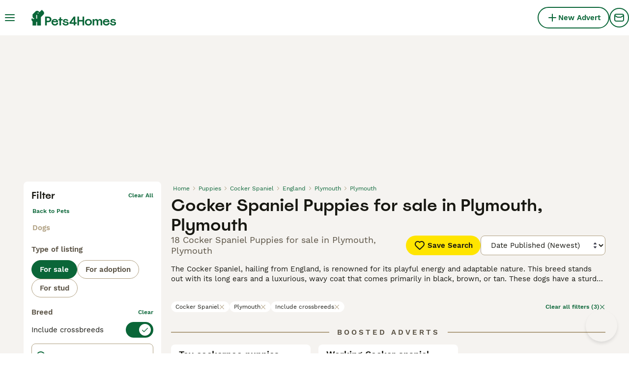

--- FILE ---
content_type: application/javascript; charset=UTF-8
request_url: https://www.pets4homes.co.uk/_next/static/1CLFkDYVx1B6U2OztgLo7/_buildManifest.js
body_size: 6795
content:
self.__BUILD_MANIFEST=function(s,a,e,t,c,i,n,o,r,d,u,h,p,b,f,g,m,l,k,j,y,v,w,z,I,_,P,B,D,F,x,A,N,S,E,L,M,T,U,C,H,R,q,G,J,K,O,Q,V,W,X,Y,Z,$,ss,sa,se,st,sc,si,sn,so,sr,sd,su,sh,sp,sb,sf,sg,sm,sl,sk,sj,sy,sv,sw,sz,sI,s_,sP,sB,sD,sF,sx,sA,sN,sS,sE,sL,sM,sT,sU,sC,sH,sR,sq,sG,sJ,sK,sO,sQ,sV,sW,sX,sY,sZ,s$,s4,s3,s2,s6,s5,s1,s0,s9,s8,s7,as,aa,ae,at,ac,ai,an,ao,ar,ad,au,ah,ap,ab,af,ag,am,al,ak,aj,ay,av,aw,az,aI){return{__rewrites:{afterFiles:[{has:s,source:F,destination:F},{has:s,source:x,destination:x},{has:s,source:"/account/informazioni-banca",destination:sf},{has:s,source:"/account/coordinate-bancarie",destination:A},{has:s,source:"/account/ricerche",destination:N},{has:s,source:"/account/preferiti",destination:S},{has:s,source:"/account/annunci",destination:E},{has:s,source:"/account/annunci-gestiti",destination:L},{has:s,source:"/account/impostazioni",destination:M},{has:s,source:"/account/il-mio-profilo",destination:T},{has:s,source:"/account/i-miei-animali",destination:U},{has:s,source:"/allevamenti/:path*",destination:sg},{has:s,source:"/allevamento/:path*",destination:k},{has:s,source:"/animale-pagamento/coordinate-bancarie",destination:_},{has:s,source:"/animale-pagamento/termini-del-compratore",destination:C},{has:s,source:"/animale-pagamento/termini-del-venditore",destination:H},{has:s,source:"/animale-pagamento/verifica",destination:P},{has:s,source:"/animale-pagamento/:path*/pagare",destination:R},{has:s,source:"/animale-pagamento/:path*/complete",destination:q},{has:s,source:"/animale-pagamento/:path*/termini",destination:G},{has:s,source:"/animale-pagamento/:path*/activate-insurance",destination:sG},{has:s,source:"/animale-pagamento/collection-confirmed",destination:sm},{has:s,source:"/animali-consigli",destination:J},{has:s,source:"/animali-consigli/preview/:path*",destination:sl},{has:s,source:"/animali-consigli/ricerca/:path*",destination:sk},{has:s,source:"/animali-consigli/:path*.html",destination:sj},{has:s,source:"/annunci/evidenza",destination:K},{has:s,source:"/annunci/evidenza/successo",destination:O},{has:s,source:"/annunci/invia/successo",destination:Q},{has:s,source:"/annunci/animali/:path*",destination:sy},{has:s,source:"/annunci/:path*",destination:sv},{has:s,source:"/cani-razze/:path*",destination:V},{has:s,source:"/cerca/:path*",destination:sw},{has:s,source:sJ,destination:sJ},{has:s,source:sK,destination:sK},{has:s,source:s9,destination:s9},{has:s,source:"/gatti-razze/:path*",destination:sz},{has:s,source:"/id-verifica",destination:W},{has:s,source:"/id-verifica/documenti",destination:X},{has:s,source:"/id-verifica/conferma",destination:Y},{has:s,source:Z,destination:Z},{has:s,source:"/login/resetta-password",destination:$},{has:s,source:"/login/dimenticata-password",destination:ss},{has:s,source:"/logout-forzato",destination:sa},{has:s,source:"/registrazione",destination:se},{has:s,source:"/registrazione/controlla-email",destination:st},{has:s,source:"/registrazione/conferma-email/:path*",destination:sI},{has:s,source:"/registrazione/cambia-email/:path*",destination:s_},{has:s,source:"/testimoniali",destination:sc},{has:s,source:"/testimoniali/:path*",destination:sP},{has:s,source:"/utente/:path*",destination:k},{has:s,source:"/appartenenza",destination:si},{has:s,source:"/chi-siamo",destination:sB},{has:s,source:"/press",destination:sD},{has:s,source:"/privacy",destination:sF},{has:s,source:"/servizi-condizioni",destination:sx},{has:s,source:s8,destination:s8},{has:s,source:"/alta",destination:se},{has:s,source:"/alta/controlar-correo",destination:st},{has:s,source:"/alta/confirmar-correo/:path*",destination:sI},{has:s,source:"/alta/cambiar-correo/:path*",destination:s_},{has:s,source:"/animales-consejos",destination:J},{has:s,source:"/animales-consejos/preview/:path*",destination:sl},{has:s,source:"/animales-consejos/buscar/:path*",destination:sk},{has:s,source:"/animales-consejos/:path*.html",destination:sj},{has:s,source:"/anuncios/promocion",destination:K},{has:s,source:"/anuncios/promocion/exito",destination:O},{has:s,source:"/anuncios/enviar/exito",destination:Q},{has:s,source:"/anuncios/mascotas/:path*",destination:sy},{has:s,source:"/anuncios/:path*",destination:sv},{has:s,source:"/buscar/:path*",destination:sw},{has:s,source:"/criadores/:path*",destination:sg},{has:s,source:"/criadero/:path*",destination:k},{has:s,source:"/cuenta",destination:F},{has:s,source:"/cuenta/advert-performance",destination:x},{has:s,source:"/cuenta/informacion-bancaria",destination:sf},{has:s,source:"/cuenta/detalles-banco",destination:A},{has:s,source:"/cuenta/busquedas-guardadas",destination:N},{has:s,source:"/cuenta/anuncios-favoritos",destination:S},{has:s,source:"/cuenta/mis-anuncios",destination:E},{has:s,source:"/cuenta/anuncios-gestionados",destination:L},{has:s,source:"/cuenta/configuracion",destination:M},{has:s,source:"/cuenta/mi-perfil",destination:T},{has:s,source:"/cuenta/mis-mascotas",destination:U},{has:s,source:"/login/restablecer-contrasena",destination:$},{has:s,source:"/login/recordar",destination:ss},{has:s,source:"/pago-mascota/detalles-del-banco",destination:_},{has:s,source:"/pago-mascota/terminos-del-comprador",destination:C},{has:s,source:"/pago-mascota/verificacion",destination:P},{has:s,source:"/pago-mascota/terminos-del-vendedor",destination:H},{has:s,source:"/pago-mascota/:path*/pago",destination:R},{has:s,source:"/pago-mascota/:path*/complete",destination:q},{has:s,source:"/pago-mascota/:path*/terminos",destination:G},{has:s,source:"/pago-mascota/:path*/activate-insurance",destination:sG},{has:s,source:"/pago-mascota/collection-confirmed",destination:sm},{has:s,source:"/razas-gato/:path*",destination:sz},{has:s,source:"/razas-perro/:path*",destination:V},{has:s,source:"/sesion-cerrada",destination:sa},{has:s,source:"/testimonios",destination:sc},{has:s,source:"/testimonios/:path*",destination:sP},{has:s,source:"/usuario/:path*",destination:k},{has:s,source:"/verificacion-de-ID",destination:W},{has:s,source:"/verificacion-de-ID/documentos",destination:X},{has:s,source:"/verificacion-de-ID/confirmacion",destination:Y},{has:s,source:"/afiliacion",destination:si},{has:s,source:"/acercade",destination:sB},{has:s,source:"/prensa",destination:sD},{has:s,source:"/politica-privacidad",destination:sF},{has:s,source:"/condiciones-uso",destination:sx},{has:s,source:"/aanmelden",destination:se},{has:s,source:"/aanmelden/email-controleren",destination:st},{has:s,source:"/aanmelden/email-bevestigen/:path*",destination:sI},{has:s,source:"/aanmelden/email-wijzigen/:path*",destination:s_},{has:s,source:"/account/bankgegevens",destination:sf},{has:s,source:"/account/bankdetails",destination:A},{has:s,source:"/account/bewaarde-zoekopdrachten",destination:N},{has:s,source:"/account/favoriete-advertenties",destination:S},{has:s,source:"/account/mijn-advertenties",destination:E},{has:s,source:"/account/beheerde-advertenties",destination:L},{has:s,source:"/account/instellingen",destination:M},{has:s,source:"/account/mijn-profiel",destination:T},{has:s,source:"/account/mijn-huisdieren",destination:U},{has:s,source:"/advertenties/promoten",destination:K},{has:s,source:"/advertenties/promoten/succesvol",destination:O},{has:s,source:"/advertenties/plaatsen/succesvol",destination:Q},{has:s,source:"/advertenties/huisdieren/:path*",destination:sy},{has:s,source:"/advertenties/:path*",destination:sv},{has:s,source:"/fokkers/:path*",destination:sg},{has:s,source:"/fokker/:path*",destination:k},{has:s,source:"/gebruiker/:path*",destination:k},{has:s,source:"/geforceerd-uitloggen",destination:sa},{has:s,source:"/hondenrassen/:path*",destination:V},{has:s,source:"/huisdier-advies",destination:J},{has:s,source:"/huisdier-advies/preview/:path*",destination:sl},{has:s,source:"/huisdier-advies/zoeken/:path*",destination:sk},{has:s,source:"/huisdier-advies/:path*.html",destination:sj},{has:s,source:"/huisdier-betaling/bankgegevens",destination:_},{has:s,source:"/huisdier-betaling/koper-voorwaarden",destination:C},{has:s,source:"/huisdier-betaling/verificatie",destination:P},{has:s,source:"/huisdier-betaling/verkoper-voorwaarden",destination:H},{has:s,source:"/huisdier-betaling/:path*/betalen",destination:R},{has:s,source:"/huisdier-betaling/:path*/complete",destination:q},{has:s,source:"/huisdier-betaling/:path*/voorwaarden",destination:G},{has:s,source:"/huisdier-betaling/:path*/activate-insurance",destination:sG},{has:s,source:"/huisdier-betaling/collection-confirmed",destination:sm},{has:s,source:"/id-verificatie",destination:W},{has:s,source:"/id-verificatie/documenten",destination:X},{has:s,source:"/id-verificatie/bevestiging",destination:Y},{has:s,source:"/inloggen",destination:Z},{has:s,source:"/inloggen/wachtwoord-opnieuw-instellen",destination:$},{has:s,source:"/inloggen/wachtwoord-vergeten",destination:ss},{has:s,source:"/lidmaatschap",destination:si},{has:s,source:"/over",destination:sB},{has:s,source:"/getuigenissen",destination:sc},{has:s,source:"/getuigenissen/:path*",destination:sP},{has:s,source:"/pers",destination:sD},{has:s,source:"/privacybeleid",destination:sF},{has:s,source:"/voorwaarden",destination:sx},{has:s,source:"/zoeken/:path*",destination:sw},{has:s,source:"/mitt-konto",destination:F},{has:s,source:"/mitt-konto/advert-performance",destination:x},{has:s,source:"/mitt-konto/bankinformation",destination:sf},{has:s,source:"/mitt-konto/bankuppgifter",destination:A},{has:s,source:"/mitt-konto/sparade-sokningar",destination:N},{has:s,source:"/mitt-konto/favoritannonser",destination:S},{has:s,source:"/mitt-konto/mina-annonser",destination:E},{has:s,source:"/mitt-konto/hanterade-annonser",destination:L},{has:s,source:"/mitt-konto/installningar",destination:M},{has:s,source:"/mitt-konto/min-profil",destination:T},{has:s,source:"/mitt-konto/mina-husdjur",destination:U},{has:s,source:"/uppfodare/:path*",destination:sg},{has:s,source:_,destination:_},{has:s,source:C,destination:C},{has:s,source:H,destination:H},{has:s,source:P,destination:P},{has:s,source:R,destination:R},{has:s,source:q,destination:q},{has:s,source:G,destination:G},{has:s,source:"/artiklar",destination:J},{has:s,source:"/artiklar/preview/:path*",destination:sl},{has:s,source:"/artiklar/sok/:path*",destination:sk},{has:s,source:"/artiklar/:path*.html",destination:sj},{has:s,source:"/annonser/premium",destination:K},{has:s,source:"/annonser/premium/publicerade",destination:O},{has:s,source:"/annonser/skicka/lyckades",destination:Q},{has:s,source:"/annonser/hastar/:path*",destination:sy},{has:s,source:"/annonser/:path*",destination:sv},{has:s,source:V,destination:V},{has:s,source:"/sok/:path*",destination:sw},{has:s,source:sz,destination:sz},{has:s,source:"/id-verifiering",destination:W},{has:s,source:"/id-verifiering/dokument",destination:X},{has:s,source:"/id-verifiering/bekraftelse",destination:Y},{has:s,source:"/logga-in",destination:Z},{has:s,source:"/logga-in/aterstall-mitt-losenord",destination:$},{has:s,source:"/logga-in/glomt-losenord",destination:ss},{has:s,source:"/patvingad-utloggning",destination:sa},{has:s,source:"/skapa-konto",destination:se},{has:s,source:"/skapa-konto/kontrollera-epost",destination:st},{has:s,source:"/skapa-konto/bekrafta-epostadress/:path*",destination:sI},{has:s,source:"/skapa-konto/byt-epost/:path*",destination:s_},{has:s,source:"/anvandare/:path*",destination:k},{has:s,source:si,destination:si},{has:s,source:"/testimonialer",destination:sc},{has:s,source:"/testimonialer/:path*",destination:sP},{has:s,source:"/om-oss",destination:sB},{has:s,source:"/tryck-har",destination:sD},{has:s,source:"/integritetspolicy",destination:sF},{has:s,source:"/anvandarvillkor",destination:sx},{has:s,source:"/apple-app-site-association",destination:s7},{has:s,source:"/.well-known/apple-app-site-association",destination:s7},{has:s,source:"/.well-known/assetlinks.json",destination:"/mobile/assetlinks.json"},{has:s,source:"/.well-known/apple-developer-merchantid-domain-association",destination:"/mobile/apple-pay-certificate.txt"},{has:s,source:"/about/",destination:"/static/web/about/"},{has:s,source:"/privacy-policy/",destination:"/static/web/privacy-policy/"},{has:s,source:"/terms/",destination:"/static/web/terms/"},{has:s,source:"/press/",destination:"/static/web/press/"},{has:s,source:"/(.*)/mraid.js",destination:f},{has:s,source:"/wp-(.*)",destination:f},{has:s,source:"/:path*(\\.asp|\\.aspx|\\.php|\\.xml|\\.jsp)",destination:f},{has:s,source:"/(media|static)/images/:path*",destination:f},{has:s,source:"/public/immagini/:path*",destination:f},{has:s,source:"/immagini/razze/:path*",destination:f},{has:s,source:"/images/(articles|fallbacks|cachorros|criador|classifieds|foro|inz-foto|clanky-foto|puppyfotos|animal|usuario|users|breeds|veterinario|hondenrassen|hondentipfotos|hondenspeelgoed)/:path*",destination:f},{has:s,source:"/clanky/foto/:path*",destination:f},{has:s,source:"/(assets|file-manager|logos|sold|sellerprofile)/:path*",destination:f},{has:s,source:"/rest/account/:path*",destination:f},{has:s,source:"/.well-known/passkey-endpoints",destination:f},{has:s,source:"/:path*.html",destination:"/:path*"},{has:s,source:"/version/",destination:"/api/version/"},{has:s,source:"/breeder/:path*",destination:k}],beforeFiles:[],fallback:[]},__routerFilterStatic:{numItems:0,errorRate:1e-4,numBits:0,numHashes:aa,bitArray:[]},__routerFilterDynamic:{numItems:0,errorRate:1e-4,numBits:0,numHashes:aa,bitArray:[]},"/":[a,e,c,i,n,"static/chunks/8066-098ff6b57de71608.js",d,h,m,"static/css/ec02783fd52fe8ed.css","static/chunks/pages/index-53a636501bac6533.js"],"/404":[a,ae,"static/chunks/pages/404-696ab5d95436f1ae.js"],"/_error":[a,ae,"static/chunks/pages/_error-40e86bfa2375861d.js"],"/account":[a,e,c,t,i,o,p,z,sn,u,r,d,b,g,B,so,sr,sO,sQ,sV,at,ac,"static/chunks/pages/account-cb20d48ef231dd01.js"],"/account/advert-performance":[a,e,t,o,n,sW,ai,r,b,g,an,"static/css/d48b8b2ba342dbd8.css","static/chunks/pages/account/advert-performance-c1bdac3ed6c87965.js"],"/account/bank-details":[sN,a,e,c,t,i,o,sS,u,r,b,g,sX,sE,"static/css/78eacdd8d2dd6a11.css","static/chunks/pages/account/bank-details-f0f6ed8bd44f69b7.js"],"/account/breeder-rewards":[a,"static/chunks/pages/account/breeder-rewards-a819df509ed17ad9.js"],"/account/buyer-rewards":[a,"static/chunks/pages/account/buyer-rewards-8252e9c9523329ec.js"],"/account/favorite-adverts":[a,t,p,"static/chunks/4197-7f5dcdfafe432120.js",r,b,g,l,j,D,"static/css/8f58d5eadfacb693.css","static/chunks/pages/account/favorite-adverts-3cca20220b1029c1.js"],"/account/managed-ads":[a,c,ao,r,b,g,ar,"static/css/2f6b1853436a9d18.css","static/chunks/pages/account/managed-ads-ac23769ecdb31510.js"],"/account/my-adverts":[a,e,t,o,n,sW,ai,r,b,g,l,sY,an,"static/css/69d04845c29ff5e5.css","static/chunks/pages/account/my-adverts-b6b80be216db6266.js"],"/account/my-breeders":[a,ao,r,b,g,ar,"static/css/ef15e1ca005c4515.css","static/chunks/pages/account/my-breeders-9245a8a431fed225.js"],"/account/my-breeders/new":[a,e,c,t,i,o,z,sZ,u,so,"static/css/39a1eeab094be6d8.css","static/chunks/pages/account/my-breeders/new-bcae197b76997882.js"],"/account/my-pets":["static/chunks/3911-1a24fd6cde6cb083.js",r,b,g,"static/css/2f73c749da44e3ad.css","static/chunks/pages/account/my-pets-db3655ece68adeeb.js"],"/account/my-pets/confirm-success":[a,"static/css/9eaeba789ec7b31a.css","static/chunks/pages/account/my-pets/confirm-success-fa90b2ce02854626.js"],"/account/my-profile":[a,e,c,t,i,o,p,z,sn,u,r,d,b,g,B,so,sr,sO,sQ,sV,"static/css/2bb511d1011b96cc.css","static/chunks/pages/account/my-profile-fccaf7dd8f188b65.js"],"/account/saved-searches":[a,c,"static/chunks/6644-93211ccf1173e6ed.js",r,b,g,"static/css/69008c0851b10b10.css","static/chunks/pages/account/saved-searches-f7d79f942243fd38.js"],"/account/settings":[a,e,c,t,i,o,p,z,sn,u,r,d,b,g,B,so,sr,sO,sQ,sV,at,ac,"static/chunks/pages/account/settings-c779ade49df5bc9d.js"],"/bird-breeds":[a,sd,d,su,sh,"static/chunks/pages/bird-breeds-0e2f620ef31c5d6b.js"],"/bird-breeds/[slug]":[a,I,sL,sM,"static/chunks/pages/bird-breeds/[slug]-5af5495103142801.js"],"/breeders":[a,e,c,i,n,y,d,m,v,w,sT,sU,"static/chunks/pages/breeders-6d39ceede95e41a1.js"],"/breeders/[category]":[a,e,c,i,n,y,d,m,v,w,sT,sU,"static/chunks/pages/breeders/[category]-6b083fb5c1285986.js"],"/breeders/[category]/[attribute]":[a,e,c,i,n,y,d,m,v,w,sT,sU,"static/chunks/pages/breeders/[category]/[attribute]-6dc9b4681fc767ca.js"],"/breeders/[category]/[attribute]/[...location]":[a,e,c,i,n,y,d,m,v,w,sT,sU,"static/chunks/pages/breeders/[category]/[attribute]/[...location]-bedc48f66d9efd93.js"],"/cat-breeds":[a,sd,d,su,sh,"static/chunks/pages/cat-breeds-413a828d8db5bcee.js"],"/cat-breeds/[slug]":[a,I,sL,sM,"static/chunks/pages/cat-breeds/[slug]-ee88a4643a1051f2.js"],"/chat":[s$,"static/chunks/466319ed-a712249afb334a9d.js",a,t,s4,sW,"static/chunks/16-195cae5c03c63869.js","static/css/9ab118167712e592.css","static/chunks/4027-4a528912895d2519.js","static/chunks/4410-dc3350444520e9ba.js","static/css/8b636a9e41d01d98.css","static/chunks/pages/chat-5741a5c9af84fb3c.js"],"/classifieds/pets/[slug]":[a,e,t,n,p,I,h,l,j,sp,s3,s2,ad,au,"static/chunks/pages/classifieds/pets/[slug]-d1a58e27a5a89973.js"],"/classifieds/promote":[a,"static/css/f6b083c0d2b4c4a8.css","static/chunks/pages/classifieds/promote-d94800fa1f59b9cb.js"],"/classifieds/promote/success":[a,ah,r,ap,ab,"static/chunks/pages/classifieds/promote/success-64f08f88d049cd83.js"],"/classifieds/submit/success":[a,ah,r,ap,ab,"static/chunks/pages/classifieds/submit/success-035a1b389a05e8e9.js"],"/classifieds/[slug]":[a,e,t,n,p,I,h,l,j,sp,s3,s2,ad,au,"static/chunks/pages/classifieds/[slug]-be05cc5568084c58.js"],"/create-new-listing":[s$,af,a,e,c,t,i,o,p,sn,s4,ag,am,al,u,r,sr,sp,sY,ak,aj,"static/css/406a3cf032154997.css","static/chunks/pages/create-new-listing-ae8fa24a0e3bd4b6.js"],"/dog-breeds":[a,sd,d,su,sh,"static/chunks/pages/dog-breeds-fa0d3f70735eace6.js"],"/dog-breeds/group/[slug]":[a,sd,d,su,sh,"static/chunks/pages/dog-breeds/group/[slug]-055fcc167690e427.js"],"/dog-breeds/[slug]":[a,I,sL,sM,"static/chunks/pages/dog-breeds/[slug]-bbed1298651dc043.js"],"/forced-logout":[a,"static/css/bb7cff8950cbd133.css","static/chunks/pages/forced-logout-a5a7af0721519e5d.js"],"/id-verification":[a,"static/chunks/pages/id-verification-56af72430b973325.js"],"/id-verification/confirmation":[a,"static/chunks/pages/id-verification/confirmation-58a6b52fd825051d.js"],"/id-verification/documents":[a,"static/chunks/pages/id-verification/documents-33c04d7a3104166e.js"],"/login":[a,e,c,t,i,o,"static/chunks/8215-db581e5c75efac51.js",u,ay,"static/css/3ac565ba214bb2be.css","static/chunks/pages/login-167ace4c21782e52.js"],"/login/forgot-password":[a,e,c,t,i,o,z,u,B,s6,"static/css/81e6ff6e666c8a6c.css","static/chunks/pages/login/forgot-password-254c867c41fac30e.js"],"/login/reset-password":[a,e,c,t,i,o,z,sZ,u,B,s6,"static/css/b49963de5d1f19ec.css","static/chunks/pages/login/reset-password-6ad3fa016f7a4f71.js"],"/my-adverts/edit-listing":["static/chunks/pages/my-adverts/edit-listing-55df94d64c6b2392.js"],"/my-adverts/edit-listing/[slug]":[s$,af,a,e,c,t,i,o,p,sn,s4,ag,am,al,u,r,sr,sp,sY,ak,aj,"static/css/5d0f03f21e2324d9.css","static/chunks/pages/my-adverts/edit-listing/[slug]-332be3acc1b1e825.js"],"/pay-by-pin/bank-account":[sN,a,e,c,t,i,o,sS,u,r,b,sX,sE,"static/css/e0b053180e32c2ad.css","static/chunks/pages/pay-by-pin/bank-account-cd17cfec4257f394.js"],"/pay-by-pin/checkout":[a,"static/chunks/pages/pay-by-pin/checkout-8a11bc8b5dc3c90e.js"],"/pay-by-pin/contact-details":[a,c,t,i,o,"static/chunks/3627-44813e938be0b64c.js",u,so,"static/css/cc4638de2e8519ab.css","static/chunks/pages/pay-by-pin/contact-details-cd9c2c79039b0d9d.js"],"/pay-by-pin/success":[a,"static/css/c503fb2e6dae2ba7.css","static/chunks/pages/pay-by-pin/success-08e588fe008f4d5f.js"],"/pay-by-pin/transactions":[sN,e,c,t,i,o,sS,u,r,b,sE,"static/css/bb2517f8f5991468.css","static/chunks/pages/pay-by-pin/transactions-5fa8116dec5e6afd.js"],"/pet-advice":[a,e,n,h,sb,"static/css/23eea95901561c70.css","static/chunks/pages/pet-advice-572e1eaab18efd08.js"],"/pet-advice/preview/[slug]":[a,e,t,n,av,aw,h,az,aI,"static/chunks/pages/pet-advice/preview/[slug]-095c24db89cd7405.js"],"/pet-advice/search":[a,e,n,h,sb,sC,sH,"static/chunks/pages/pet-advice/search-db4a283662640f31.js"],"/pet-advice/search/[category]":[a,e,n,h,sb,sC,sH,"static/chunks/pages/pet-advice/search/[category]-ee351b93a0d092b7.js"],"/pet-advice/search/[category]/[topic]":[a,e,n,h,sb,sC,sH,"static/chunks/pages/pet-advice/search/[category]/[topic]-743965873151f317.js"],"/pet-advice/search/[category]/[topic]/[page]":[a,e,n,h,sb,sC,sH,"static/chunks/pages/pet-advice/search/[category]/[topic]/[page]-bd807cf729158c88.js"],"/pet-advice/[slug]":[a,e,t,n,av,aw,h,az,aI,"static/chunks/pages/pet-advice/[slug]-969f71d1d75881b7.js"],"/pet-payment/bank-details":[sN,a,e,c,t,i,o,sS,u,sX,sE,"static/css/612ee348a6507258.css","static/chunks/pages/pet-payment/bank-details-47d4d30b6cc6808a.js"],"/pet-payment/bank-details-error":[a,"static/css/5e4bb6f197e8cce1.css","static/chunks/pages/pet-payment/bank-details-error-5b849def5d82838f.js"],"/pet-payment/collection-confirmed":[a,"static/css/226d763cb4a807c6.css","static/chunks/pages/pet-payment/collection-confirmed-1b862243325a4443.js"],"/pet-payment/terms":[a,t,s5,s1,"static/chunks/pages/pet-payment/terms-ec1185f2c3b2d4fc.js"],"/pet-payment/terms-mobile":[a,t,s5,s1,"static/chunks/pages/pet-payment/terms-mobile-e44495115a5cac56.js"],"/pet-payment/verification":[a,"static/css/8c86ba6ed549af3c.css","static/chunks/pages/pet-payment/verification-7b333489840a4857.js"],"/pet-payment/[petPaymentId]/activate-insurance":[a,e,c,t,i,o,"static/chunks/6237-cad225ae901f1b23.js",u,"static/css/93a319f48876c0da.css","static/chunks/pages/pet-payment/[petPaymentId]/activate-insurance-4c876d506b233dfd.js"],"/pet-payment/[petPaymentId]/v2/complete":[a,s0,"static/css/970a1e8d40a9c7d4.css","static/chunks/pages/pet-payment/[petPaymentId]/v2/complete-359136cdcc1e6b3d.js"],"/pet-payment/[petPaymentId]/v2/pay":[a,s0,"static/css/838a03671ceff088.css","static/chunks/pages/pet-payment/[petPaymentId]/v2/pay-4a5360e0b7762680.js"],"/pet-payment/[petPaymentId]/v2/terms":[a,"static/css/5f1d2ed5971dfea2.css","static/chunks/pages/pet-payment/[petPaymentId]/v2/terms-21605219acb03441.js"],"/premium/checkout":[a,s0,"static/css/d2cf6c250fbf4c48.css","static/chunks/pages/premium/checkout-ed0ba337fa229afd.js"],"/premium/success":[a,"static/css/b12c1e1c9d8d1d62.css","static/chunks/pages/premium/success-4f98a2247d5b843d.js"],"/rabbit-breeds":[a,sd,d,su,sh,"static/chunks/pages/rabbit-breeds-6d0dfaa9e646c15e.js"],"/rabbit-breeds/[slug]":[a,I,sL,sM,"static/chunks/pages/rabbit-breeds/[slug]-69ac965e2a4b3900.js"],"/redirect":[a,"static/css/87ac10bc3717d38a.css","static/chunks/pages/redirect-9640ea5d1cf5c179.js"],"/search":[a,e,c,t,i,n,p,y,d,h,l,m,j,v,w,D,sR,sq,"static/chunks/pages/search-78976fb8b5798246.js"],"/signup":[a,e,c,t,i,o,z,sZ,u,B,s6,ay,"static/css/710d4034172842df.css","static/chunks/pages/signup-e8ffbec4f40eb524.js"],"/signup/change-email/[token]":[a,r,"static/css/31e37f375f3e6f3f.css","static/chunks/pages/signup/change-email/[token]-9e6571b2844a619c.js"],"/signup/check-your-mail":[a,"static/css/ab93b453a027126c.css","static/chunks/pages/signup/check-your-mail-54ebda8574487390.js"],"/signup/confirm-email/[token]":[a,"static/css/72b829bf0afb3cec.css","static/chunks/pages/signup/confirm-email/[token]-80fa2bdaeea479a4.js"],"/static/[platform]/[page]":[a,t,s5,s1,"static/chunks/pages/static/[platform]/[page]-9ec0c3c4839ad667.js"],"/subscription/checkout":[a,"static/chunks/pages/subscription/checkout-c8b47a9480ac302f.js"],"/subscription/success":["static/css/3a31782c99ca7b23.css","static/chunks/pages/subscription/success-2af72b9bca87c98b.js"],"/testimonials":[a,"static/css/3ef1446185b234d6.css","static/chunks/pages/testimonials-07dd8fc91f8c978f.js"],"/testimonials/[slug]":[a,"static/css/7fc0921c10a5408d.css","static/chunks/pages/testimonials/[slug]-aee9b3befcee8c54.js"],"/user/[slug]":[a,t,p,I,"static/chunks/2318-87f983fc30269d3d.js",l,j,D,sp,s3,s2,"static/css/734321ed189357a1.css","static/chunks/pages/user/[slug]-450e34843ad9196e.js"],"/vas/checkout":[a,"static/chunks/pages/vas/checkout-f952a8bafe342ff4.js"],"/[type]/[category]":[a,e,c,t,i,n,p,y,d,h,l,m,j,v,w,D,sR,sq,"static/chunks/pages/[type]/[category]-7275759bf328af99.js"],"/[type]/[category]/[attribute]":[a,e,c,t,i,n,p,y,d,h,l,m,j,v,w,D,sR,sq,"static/chunks/pages/[type]/[category]/[attribute]-668a9dcff3e28c50.js"],"/[type]/[category]/[attribute]/[...location]":[a,e,c,t,i,n,p,y,d,h,l,m,j,v,w,D,sR,sq,"static/chunks/pages/[type]/[category]/[attribute]/[...location]-171dcf5f2d65ce42.js"],sortedPages:["/","/404","/_app","/_error",F,x,A,"/account/breeder-rewards","/account/buyer-rewards",S,L,E,"/account/my-breeders","/account/my-breeders/new",U,"/account/my-pets/confirm-success",T,N,M,"/bird-breeds","/bird-breeds/[slug]","/breeders","/breeders/[category]","/breeders/[category]/[attribute]","/breeders/[category]/[attribute]/[...location]","/cat-breeds","/cat-breeds/[slug]",sJ,"/classifieds/pets/[slug]",K,O,Q,"/classifieds/[slug]",sK,"/dog-breeds","/dog-breeds/group/[slug]","/dog-breeds/[slug]",sa,W,Y,X,Z,ss,$,"/my-adverts/edit-listing","/my-adverts/edit-listing/[slug]","/pay-by-pin/bank-account","/pay-by-pin/checkout","/pay-by-pin/contact-details","/pay-by-pin/success","/pay-by-pin/transactions",J,"/pet-advice/preview/[slug]","/pet-advice/search","/pet-advice/search/[category]","/pet-advice/search/[category]/[topic]","/pet-advice/search/[category]/[topic]/[page]","/pet-advice/[slug]",_,"/pet-payment/bank-details-error",sm,"/pet-payment/terms","/pet-payment/terms-mobile",P,"/pet-payment/[petPaymentId]/activate-insurance","/pet-payment/[petPaymentId]/v2/complete","/pet-payment/[petPaymentId]/v2/pay","/pet-payment/[petPaymentId]/v2/terms","/premium/checkout","/premium/success","/rabbit-breeds","/rabbit-breeds/[slug]","/redirect","/search",se,"/signup/change-email/[token]",st,"/signup/confirm-email/[token]","/static/[platform]/[page]","/subscription/checkout","/subscription/success",sc,"/testimonials/[slug]","/user/[slug]","/vas/checkout","/[type]/[category]","/[type]/[category]/[attribute]","/[type]/[category]/[attribute]/[...location]"]}}(void 0,"static/chunks/2867-05fbb03ac3179292.js","static/chunks/4394-e7bfa0f1fd370b2f.js","static/chunks/9241-533453ce6ef7834d.js","static/chunks/5625-a046e9308bc1e7e5.js","static/chunks/8544-c2703c8c5e5b7444.js","static/chunks/3441-b744f6e6b60bb659.js","static/chunks/5566-cc63fbd6818fa8e9.js","static/chunks/6719-af9e3fc8e4c18561.js","static/chunks/3856-6ffd19c320f2089e.js","static/chunks/9088-1043213caffe8cd2.js","static/chunks/1083-87408c1c5ad08f7f.js","static/chunks/3880-faeaa84df618c9ce.js","static/chunks/4354-ac608d58f35a2308.js","/404/","static/chunks/518-480daa1e3e46dcee.js","static/chunks/1063-8df48c39d4284551.js","static/chunks/403-6c2716152d0c60f5.js","/user/:path*","static/chunks/1244-09b5c496a7f04adb.js","static/chunks/935-15deb0d73d6cd9b0.js","static/css/f0efc6a22facc828.css","static/chunks/2124-5ba1580c6de528fa.js","static/chunks/6276-d587c95aff944c4b.js","static/chunks/4526-819bc80df933cf54.js","/pet-payment/bank-details","/pet-payment/verification","static/chunks/5534-27e89fb882c39b86.js","static/chunks/7945-fdad785c89cf498a.js","/account","/account/advert-performance","/account/bank-details","/account/saved-searches","/account/favorite-adverts","/account/my-adverts","/account/managed-ads","/account/settings","/account/my-profile","/account/my-pets","/pet-payment/buyer-terms","/pet-payment/seller-terms","/pet-payment/:path*/pay","/pet-payment/:path*/complete","/pet-payment/:path*/terms","/pet-advice","/classifieds/promote","/classifieds/promote/success","/classifieds/submit/success","/dog-breeds/:path*","/id-verification","/id-verification/documents","/id-verification/confirmation","/login","/login/reset-password","/login/forgot-password","/forced-logout","/signup","/signup/check-your-mail","/testimonials","/subscription","static/chunks/7710-ea5de99ad2d37c94.js","static/chunks/1820-618e7dd7e4cf1f2d.js","static/chunks/2221-21e884eac4ed19d2.js","static/chunks/3470-ec61b961c2fb50cd.js","static/chunks/1288-b99a620a24e2ac47.js","static/css/aea407857c079991.css","static/chunks/4570-f37d95d520baffdb.js","static/chunks/8338-f1b9af2dffe520c1.js","/account/bank-information","/breeders/:path*","/pet-payment/collection-confirmed","/pet-advice/preview/:path*","/pet-advice/search/:path*","/pet-advice/:path*","/classifieds/pets/:path*","/classifieds/:path*","/search/:path*","/cat-breeds/:path*","/signup/confirm-email/:path*","/signup/change-email/:path*","/testimonials/:path*","/static/web/about","/static/web/press","/static/web/privacy-policy","/static/web/terms",0,"static/chunks/2c7c69dd-03c441e43cf92af0.js","static/chunks/4158-27d56102f99e4fc9.js","static/chunks/1313-16216f4125e4fc4f.js","static/css/78d83439c8ee34d8.css","static/chunks/922-f390d61e0d7d22bf.js","static/chunks/2770-40905b2345e55a37.js","static/css/584b9b32c5748840.css","static/chunks/4240-95ea73096b2c3d63.js","static/css/3bcb1fa166c83f08.css","static/css/778bf69674484bbf.css","static/chunks/9177-e7fe08462c0bb099.js","/pet-payment/:path*/activate-insurance","/chat","/create-new-listing","static/css/130d8cf1bebb805e.css","static/css/e5e755dc213022a9.css","static/chunks/274-cffc0f4c7be208e3.js","static/chunks/1479-efaf14d2aee83779.js","static/chunks/6896-f72488f787bd0810.js","static/chunks/6681-0407fdd850e022e4.js","static/chunks/5638-64db461adf96f5f1.js","static/chunks/07c2d338-d344ce5ea0135823.js","static/chunks/6330-308fef57be377155.js","static/css/14af2fb143acad89.css","static/chunks/4006-7c51f4b02864042e.js","static/chunks/8642-20ba5c034173c970.js","static/chunks/5736-eb33c4ddd5b27b3d.js","static/css/db8d72c95fe44284.css","static/chunks/1902-5558360b7d57cde3.js","/my-adverts/edit-listing/:path*","/vas/checkout/","/mobile/apple-app-site-association.json",0,NaN,"static/css/4ad36388f8bf1727.css","static/chunks/4416-af610d7e94c166af.js","static/css/95aa36f698afa7c5.css","static/chunks/3944-5e8579cfe93e480f.js","static/chunks/2028-fcf6cf20ef6027ea.js","static/chunks/7944-e2b39d4d585b46f7.js","static/chunks/9748-7d271c05bab1da6c.js","static/css/e41f8364feb76632.css","static/chunks/6603-afb7274a03f088f2.js","static/chunks/1946-5258c025df73217f.js","static/chunks/8988-3c1f207d0376722e.js","static/css/475aae6618347cdd.css","static/chunks/2bd5674f-318ea1e5a6a5923f.js","static/chunks/948-d4740daa447a70ee.js","static/css/54c65979c30d9288.css","static/chunks/5669-df64a140a6b815d4.js","static/css/0de9e776dc706fb7.css","static/chunks/6039-a937811df794e6ad.js","static/chunks/5284-231544751041b623.js","static/chunks/8823-f5c0b9666af08fb0.js","static/chunks/9161-b73f95ba5e3aeea7.js","static/chunks/1891-f947d7cdc86e30d7.js","static/css/2a285bbcef3f0252.css"),self.__BUILD_MANIFEST_CB&&self.__BUILD_MANIFEST_CB();

--- FILE ---
content_type: application/javascript; charset=utf-8
request_url: https://survey.survicate.com/workspaces/6f706d3d18ed36bc33ddf04d09cc277c/web_surveys.js
body_size: 10874
content:
var _sTrackingAlreadyPresent=(typeof window._svd!=='undefined'&&typeof window._svc!=='undefined');var _svc=window._svc||{};var _svd=window._svd||{};_svc.workspaceKey=_svc.workspaceKey||'6f706d3d18ed36bc33ddf04d09cc277c';_svc.surveysStaticUrl=_svc.surveysStaticUrl||'https://surveys-static-prd.survicate-cdn.com';_svc.respondentUrl=_svc.respondentUrl||'https://respondent.survicate.com';_svd.flags=_svd.flags||{"async_consumers":true,"disable_sensitive_data_persistence":false,"enforce_user_authentication":false};_svd.surveys=_svd.surveys||[{"id":"c14d9a113ef22e70","activated":true,"name":"Account Sign-up - Web","type":"WidgetSurvey","points":[{"id":1472938,"type":"SurveyQuestion","answer_type":"rating","content":"How happy are you with our sign-up process?","description":"","settings":{"logic":[],"shape":"stars","mandatory":true,"screenshot":{"button_enabled":false},"point_image":null,"comment_label":"","display_logic":[],"text_on_the_left":"Very unsatisfied","mandatory_comment":true,"text_on_the_right":"Very satisfied","disclaimer_settings":null,"display_logic_operator":null},"max_path":2,"answers":[{"id":4211651,"type":null,"user_tag":"","next_survey_point_id":null,"possible_answer":"1","add_comment":false},{"id":4211652,"type":null,"user_tag":"","next_survey_point_id":null,"possible_answer":"2","add_comment":false},{"id":4211653,"type":null,"user_tag":"","next_survey_point_id":null,"possible_answer":"3","add_comment":false},{"id":4211654,"type":null,"user_tag":"","next_survey_point_id":null,"possible_answer":"4","add_comment":false},{"id":4211655,"type":null,"user_tag":"","next_survey_point_id":null,"possible_answer":"5","add_comment":false},{"id":4211656,"type":null,"user_tag":"","next_survey_point_id":null,"possible_answer":"6","add_comment":false},{"id":4211657,"type":null,"user_tag":"","next_survey_point_id":null,"possible_answer":"7","add_comment":false}]},{"id":1472940,"type":"SurveyQuestion","answer_type":"text","content":"If you could change or improve one thing with how sign-up works, what would it be?","description":"","settings":{"logic":[],"user_tag":"","mandatory":true,"screenshot":{"button_enabled":false},"point_image":null,"display_logic":[],"followup_questions":null,"disclaimer_settings":null,"next_survey_point_id":null,"display_logic_operator":null},"max_path":1,"answers":[{"id":4211664,"type":null,"user_tag":null,"next_survey_point_id":null}]},{"id":1494859,"type":"SurveyCta","answer_type":"empty","content":"Thank you for answering this survey. Your feedback is highly appreciated!","description":"","settings":{"link":"","text":"","user_tag":"","point_image":null,"twitter_link":"","display_logic":[],"facebook_link":"","linkedin_link":"","open_new_card":true,"disclaimer_settings":null,"next_survey_point_id":-1,"timeout_display_count":5,"display_logic_operator":null},"max_path":0}],"project_id":440082,"show_subfooter":false,"links":[{"link":"/signup/check-your-mail/","visible":true,"link_type":"contains","regexp_text_pattern":"/signup/check\\-your\\-mail/"}],"audiences_ids":[552619],"theme_id":411229,"global_tags":null,"global_close_tags":null,"integrations":[],"settings":{"events":[],"format":"widget","launch":{"end_at":null,"start_at":null,"responses_limit":null},"overlay":"light","messages":{"tooltip":"Please answer our short survey","submit_text":"Submit","thankyou_text":"Thank you for taking part in our survey","text_placeholder":"Type your answer here...","answer_required_text":"Answer required","dropdown_placeholder":"Type or select an option","navigation_back_text":"Back","screenshot_save_text":"Save","drag_and_draw_tooltip_text":"Click and drag to draw","screenshot_take_tooltip_text":"Take a screenshot","screenshot_delete_tooltip_text":"Delete the screenshot"},"recurring":false,"close_icon":"bottom","show_close":true,"display_all":false,"display_per":"visitor","appear_method":"delayed","display_delay":1,"has_responses":true,"place_to_show":"center","show_minimize":false,"display_scroll":80,"run_minimalized":false,"survey_language":"en","survey_throttle":30,"recurring_period":86400,"show_progress_bar":false,"close_on_urlchange":true,"display_percentage":2,"navigation_enabled":false,"display_not_engaged":true,"recurring_max_views":null,"recurring_stop_after":null,"is_platform_installed":false,"run_minimalized_mobile":false,"hide_footer":true,"languages":null}},{"id":"e442371cda862c6d","activated":true,"name":"[Payments] Seller closes Confirm the price window","type":"WidgetSurvey","points":[{"id":2261957,"type":"SurveyQuestion","answer_type":"single","content":"Help us improve! Why have you chosen not to proceed with confirming the price?","description":"","settings":{"logic":[{"uid":1433453011888,"go_to":2261968,"value":[6093457,6093460,6332297],"operator":"or","condition":"is","order_number":0},{"uid":310790376529,"go_to":2261965,"value":[6093456],"operator":"or","condition":"is","order_number":1},{"uid":1065492185348,"go_to":2261968,"value":[6093459],"operator":"or","condition":"is","order_number":2}],"mandatory":true,"point_image":null,"comment_label":"","display_logic":[],"mandatory_comment":true,"randomize_answers":true,"disclaimer_settings":null,"randomize_except_last":false,"display_logic_operator":null},"max_path":3,"answers":[{"id":6093456,"type":null,"user_tag":"","next_survey_point_id":null,"possible_answer":"I opened this screen by mistake","add_comment":false},{"id":6093457,"type":null,"user_tag":"","next_survey_point_id":null,"possible_answer":"I don't understand the payment breakdown","add_comment":false},{"id":6093459,"type":null,"user_tag":"","next_survey_point_id":null,"possible_answer":"I want to accept deposit payment only","add_comment":false},{"id":6093460,"type":null,"user_tag":"","next_survey_point_id":null,"possible_answer":"I need to know the buyer better before accepting","add_comment":false},{"id":6332297,"type":null,"user_tag":"","next_survey_point_id":null,"possible_answer":"I can't select the deposit I need on this screen","add_comment":false}]},{"id":2261965,"type":"SurveyQuestion","answer_type":"text","content":"Why did you decide not to use Pets4Homes Pet Payments?","description":"","settings":{"logic":[{"uid":407069082145,"go_to":2261959,"value":[],"operator":null,"condition":"question_is_answered","order_number":0}],"user_tag":"","mandatory":true,"screenshot":{"button_enabled":false},"point_image":null,"display_logic":[],"followup_questions":null,"disclaimer_settings":null,"next_survey_point_id":null,"display_logic_operator":null},"max_path":2,"answers":[{"id":6093470,"type":null,"user_tag":null,"next_survey_point_id":null}]},{"id":2261968,"type":"SurveyQuestion","answer_type":"single","content":"Did you know: the buyer pays the full amount to show their commitment, but you will only receive the deposit now. The rest of the payment is held safely until collection and will be refunded if you or the buyer changes their mind.","description":"","settings":{"logic":[{"uid":1395253463787,"go_to":2261969,"value":[6093476],"operator":"or","condition":"is","order_number":0},{"uid":234824091568,"go_to":2261959,"value":[6093477],"operator":"or","condition":"is","order_number":1}],"mandatory":true,"point_image":null,"comment_label":"","display_logic":[],"mandatory_comment":true,"randomize_answers":true,"disclaimer_settings":null,"randomize_except_last":false,"display_logic_operator":null},"max_path":1,"answers":[{"id":6093476,"type":null,"user_tag":"","next_survey_point_id":null,"possible_answer":"No, I didn't know that","add_comment":false},{"id":6093477,"type":null,"user_tag":"","next_survey_point_id":null,"possible_answer":"Yes, I understand","add_comment":false}]},{"id":2261969,"type":"SurveyQuestion","answer_type":"single","content":"Now that you know, will you accept this request (or other requests in future)","description":"","settings":{"logic":[{"uid":172747527471,"go_to":-1,"value":[],"operator":null,"condition":"has_any_value","order_number":0}],"mandatory":true,"point_image":null,"comment_label":"","display_logic":[],"mandatory_comment":true,"randomize_answers":true,"disclaimer_settings":null,"randomize_except_last":true,"display_logic_operator":null},"max_path":0,"answers":[{"id":6093478,"type":null,"user_tag":"","next_survey_point_id":null,"possible_answer":"Yes, I will","add_comment":false},{"id":6093479,"type":null,"user_tag":"","next_survey_point_id":null,"possible_answer":"No, I still don't think its comfortable for the buyer","add_comment":false},{"id":6093480,"type":null,"user_tag":"","next_survey_point_id":-1,"possible_answer":"Other (please specify)","add_comment":true}]},{"id":2261973,"type":"SurveyQuestion","answer_type":"single","content":"Why is it wrong?","description":"","settings":{"logic":[{"uid":1239680625067,"go_to":-1,"value":[],"operator":null,"condition":"has_any_value","order_number":0}],"mandatory":true,"point_image":null,"comment_label":"","display_logic":[],"mandatory_comment":true,"randomize_answers":true,"disclaimer_settings":null,"randomize_except_last":true,"display_logic_operator":null},"max_path":0,"answers":[{"id":6093497,"type":null,"user_tag":"","next_survey_point_id":null,"possible_answer":"I made a mistake when creating an advert","add_comment":false},{"id":6093498,"type":null,"user_tag":"","next_survey_point_id":null,"possible_answer":"I have different deposits for different pets in a litter","add_comment":false},{"id":6093499,"type":null,"user_tag":"","next_survey_point_id":-1,"possible_answer":"I want flexible deposits per buyer","add_comment":false},{"id":6093501,"type":null,"user_tag":"","next_survey_point_id":-1,"possible_answer":"Other (please specify)","add_comment":true}]},{"id":2261959,"type":"SurveyCta","answer_type":"button_link","content":"Did you know that receiving Pet Payments is not only safe but also pays off?<br /><br />⚬ Earn free Boost for each payment accepted<br /><br />⚬ Collect reviews and ratings from your buyers to show-off on your profile<br /><br />⚬ Give your buyers amazing benefits to help them welcome their pet<br />","description":"","settings":{"link":"https://info.pets4homes.co.uk/pet-payments-for-breeders/","text":"Tell me more 🐈‍⬛","user_tag":"","point_image":null,"twitter_link":"","display_logic":[],"facebook_link":"","linkedin_link":"","open_new_card":true,"disclaimer_settings":null,"next_survey_point_id":-1,"timeout_display_count":5,"display_logic_operator":null},"max_path":0},{"id":2261976,"type":"SurveyQuestion","answer_type":"text","content":"What would make you want to use Pets4Homes Pet Payments?<br /><br />","description":"","settings":{"logic":[],"user_tag":"","mandatory":false,"screenshot":{"button_enabled":false},"point_image":null,"display_logic":[],"followup_questions":null,"disclaimer_settings":null,"next_survey_point_id":null,"display_logic_operator":null},"max_path":0,"answers":[{"id":6093503,"type":null,"user_tag":null,"next_survey_point_id":null}]}],"project_id":440082,"show_subfooter":false,"links":[{"link":"testing.com","visible":true,"link_type":"exact","regexp_text_pattern":"^testing\\.com\\/?$"}],"audiences_ids":[552619],"theme_id":411229,"global_tags":null,"global_close_tags":null,"integrations":[],"settings":{"events":[],"format":"widget","launch":{"end_at":null,"start_at":null,"responses_limit":null,"responses_period_limit":null,"responses_period_time_frame":null},"overlay":"dark","messages":{"tooltip":"Please answer our short survey","submit_text":"Submit","thankyou_text":"Thank you for taking part in our survey 🎉","text_placeholder":"Type your answer here...","answer_required_text":"Answer required","dropdown_placeholder":"Type or select an option","navigation_back_text":"Back","screenshot_save_text":"Save","drag_and_draw_tooltip_text":"Click and drag to draw","screenshot_take_tooltip_text":"Take a screenshot","screenshot_delete_tooltip_text":"Delete the screenshot"},"recurring":false,"close_icon":"bottom","show_close":true,"display_all":false,"display_per":"visitor","appear_method":"immediately","display_delay":0,"has_responses":true,"place_to_show":"center","show_minimize":false,"display_scroll":80,"run_minimalized":false,"survey_language":"en","survey_throttle":30,"recurring_period":-1,"show_progress_bar":false,"close_on_urlchange":false,"display_percentage":100,"navigation_enabled":false,"display_not_engaged":false,"recurring_max_views":null,"recurring_stop_after":null,"is_platform_installed":false,"run_minimalized_mobile":false,"hide_footer":true,"languages":null}},{"id":"62bbdc872178d5f7","activated":true,"name":"Chat - Web","type":"WidgetSurvey","points":[{"id":1473022,"type":"SurveyQuestion","answer_type":"rating","content":"How happy are you with our chat function?","description":"","settings":{"shape":"stars","text_on_the_left":"Not happy at all","text_on_the_right":"Extremely happy","mandatory":true,"mandatory_comment":true,"comment_label":"","display_logic_operator":null,"display_logic":[],"logic":[],"disclaimer_settings":null,"screenshot":{"button_enabled":false},"point_image":null},"max_path":2,"answers":[{"id":4211895,"type":null,"user_tag":"","next_survey_point_id":null,"possible_answer":"1","add_comment":false},{"id":4211896,"type":null,"user_tag":"","next_survey_point_id":null,"possible_answer":"2","add_comment":false},{"id":4211897,"type":null,"user_tag":"","next_survey_point_id":null,"possible_answer":"3","add_comment":false},{"id":4211898,"type":null,"user_tag":"","next_survey_point_id":null,"possible_answer":"4","add_comment":false},{"id":4211899,"type":null,"user_tag":"","next_survey_point_id":null,"possible_answer":"5","add_comment":false},{"id":4211900,"type":null,"user_tag":"","next_survey_point_id":null,"possible_answer":"6","add_comment":false},{"id":4211901,"type":null,"user_tag":"","next_survey_point_id":null,"possible_answer":"7","add_comment":false}]},{"id":1473023,"type":"SurveyQuestion","answer_type":"text","content":"If you could change or improve one thing with how our chat function works, what would it be?","description":"","settings":{"mandatory":false,"next_survey_point_id":null,"display_logic_operator":null,"display_logic":[],"logic":[],"user_tag":"","disclaimer_settings":null,"screenshot":{"button_enabled":false},"point_image":null,"followup_questions":null},"max_path":1,"answers":[{"id":4211902,"type":null,"user_tag":null,"next_survey_point_id":null}]},{"id":1473024,"type":"SurveyCta","answer_type":"button_link","content":"Did you know Pets4Homes chat now supports video calls? <br />Download the app and tap the camera icon and discuss all the details live!","description":"","settings":{"link":"https://apps.apple.com/gb/app/pets4homes-dogs-cats-pets/id558561113","text":"Get the app","next_survey_point_id":-1,"display_logic_operator":null,"display_logic":[],"user_tag":"","facebook_link":"","linkedin_link":"","twitter_link":"","timeout_display_count":5,"open_new_card":true,"point_image":null,"disclaimer_settings":null},"max_path":0}],"project_id":440082,"show_subfooter":false,"links":[{"link":"/chat/","visible":true,"link_type":"contains","regexp_text_pattern":"/chat/"}],"audiences_ids":[552619],"theme_id":411229,"global_tags":null,"global_close_tags":null,"integrations":[],"settings":{"has_responses":true,"format":"widget","is_platform_installed":false,"appear_method":"leaveintent","close_icon":"bottom","close_on_urlchange":true,"survey_language":"en","display_all":false,"display_delay":0,"display_not_engaged":true,"display_per":"visitor","display_percentage":1,"display_scroll":0,"navigation_enabled":false,"launch":{"start_at":null,"end_at":null,"responses_limit":null,"responses_period_limit":null,"responses_period_time_frame":null},"messages":{"submit_text":"Submit","navigation_back_text":"Back","answer_required_text":"Answer required","text_placeholder":"Type your answer here...","dropdown_placeholder":"Type or select an option","tooltip":"Please answer our short survey","thankyou_text":"Thank you for taking part in our survey","screenshot_save_text":"Save","screenshot_take_tooltip_text":"Take a screenshot","screenshot_delete_tooltip_text":"Delete the screenshot","drag_and_draw_tooltip_text":"Click and drag to draw"},"overlay":"light","place_to_show":"center","recurring":false,"recurring_period":86400,"recurring_max_views":null,"recurring_stop_after":null,"run_minimalized":false,"run_minimalized_mobile":false,"show_close":true,"show_minimize":false,"show_progress_bar":false,"events":[],"survey_throttle":30,"followup_limit":10,"hide_footer":true,"languages":null}},{"id":"edc7f2b39461e78d","activated":true,"name":"Seller - Pet Payments awareness survey","type":"WidgetSurvey","points":[{"id":2398941,"type":"SurveyQuestion","answer_type":"single","content":"Hi, can you quickly tell us if you have heard of Pet Payments?","description":"","settings":{"logic":[{"uid":1693945604270,"go_to":2398942,"value":[6413601],"operator":"or","condition":"is","order_number":0},{"uid":981847394177,"go_to":-1,"value":[6413602],"operator":"or","condition":"is","order_number":1}],"mandatory":true,"point_image":null,"comment_label":"","display_logic":[],"mandatory_comment":true,"randomize_answers":false,"disclaimer_settings":null,"randomize_except_last":false,"display_logic_operator":null},"max_path":2,"answers":[{"id":6413601,"type":null,"user_tag":"","next_survey_point_id":null,"possible_answer":"Yes","add_comment":false},{"id":6413602,"type":null,"user_tag":"","next_survey_point_id":null,"possible_answer":"No","add_comment":false}]},{"id":2398942,"type":"SurveyQuestion","answer_type":"single","content":"Would you consider using Pet Payments?","description":"","settings":{"logic":[{"uid":1611258802969,"go_to":2458041,"value":[6413604],"operator":"or","condition":"is","order_number":0},{"uid":1388980136511,"go_to":-1,"value":[6413603],"operator":"or","condition":"is","order_number":1}],"mandatory":true,"point_image":null,"comment_label":"","display_logic":[],"mandatory_comment":true,"randomize_answers":false,"disclaimer_settings":null,"randomize_except_last":false,"display_logic_operator":null},"max_path":1,"answers":[{"id":6413603,"type":null,"user_tag":"","next_survey_point_id":null,"possible_answer":"Yes","add_comment":false},{"id":6413604,"type":null,"user_tag":"","next_survey_point_id":null,"possible_answer":"No","add_comment":false}]},{"id":2458041,"type":"SurveyQuestion","answer_type":"text","content":"Could you please share why not?","description":"","settings":{"logic":[],"user_tag":"","mandatory":true,"screenshot":{"button_enabled":false},"point_image":null,"display_logic":[],"followup_questions":null,"disclaimer_settings":null,"next_survey_point_id":null,"display_logic_operator":null},"max_path":0,"answers":[{"id":6551089,"type":null,"user_tag":null,"next_survey_point_id":null}]}],"project_id":440082,"show_subfooter":false,"links":[{"link":"/my-adverts/","visible":true,"link_type":"contains","regexp_text_pattern":"/my\\-adverts/"},{"link":"/edit-listing/","visible":false,"link_type":"contains","regexp_text_pattern":"/edit\\-listing/"}],"audiences_ids":[1261824],"theme_id":329240,"global_tags":null,"global_close_tags":null,"integrations":[],"settings":{"events":[],"format":"widget","launch":{"end_at":null,"start_at":null,"responses_limit":null,"responses_period_limit":300,"responses_period_time_frame":"month"},"overlay":"light","messages":{"tooltip":"Please answer our short survey","submit_text":"Submit","thankyou_text":"Thank you for helping us improve Pets4Homes","text_placeholder":"Type your answer here...","answer_required_text":"Answer required","dropdown_placeholder":"Type or select an option","navigation_back_text":"Back","screenshot_save_text":"Save","drag_and_draw_tooltip_text":"Click and drag to draw","screenshot_take_tooltip_text":"Take a screenshot","screenshot_delete_tooltip_text":"Delete the screenshot"},"recurring":false,"close_icon":"bottom","show_close":true,"display_all":false,"display_per":null,"hide_footer":true,"appear_method":"delayed","display_delay":20,"has_responses":true,"place_to_show":"right","show_minimize":false,"display_scroll":0,"run_minimalized":false,"survey_language":"","survey_throttle":30,"recurring_period":86400,"show_progress_bar":true,"close_on_urlchange":false,"display_percentage":100,"navigation_enabled":false,"display_not_engaged":true,"recurring_max_views":null,"recurring_stop_after":null,"is_platform_installed":false,"run_minimalized_mobile":true,"languages":null}},{"id":"05fc484cc48c800c","activated":true,"name":"Buyer - Pet Payments awareness survey","type":"WidgetSurvey","points":[{"id":2398943,"type":"SurveyQuestion","answer_type":"single","content":"Hi, can you quickly tell us if you have heard of Pet Payments?","description":"","settings":{"randomize_answers":false,"randomize_except_last":false,"display_logic_operator":null,"display_logic":[],"logic":[{"go_to":2398944,"condition":"is","operator":"or","value":[6413605],"order_number":0,"uid":1693945604270},{"go_to":-1,"condition":"is","operator":"or","value":[6413606],"order_number":1,"uid":981847394177}],"mandatory":true,"mandatory_comment":true,"comment_label":"","point_image":null,"disclaimer_settings":null},"max_path":2,"answers":[{"id":6413605,"type":null,"user_tag":"","next_survey_point_id":null,"possible_answer":"Yes","add_comment":false},{"id":6413606,"type":null,"user_tag":"","next_survey_point_id":null,"possible_answer":"No","add_comment":false}]},{"id":2398944,"type":"SurveyQuestion","answer_type":"single","content":"Would you consider using Pet Payments?","description":"","settings":{"randomize_answers":false,"randomize_except_last":false,"display_logic_operator":null,"display_logic":[],"logic":[{"go_to":2442794,"condition":"is","operator":"or","value":[6413608],"order_number":0,"uid":377198347138},{"go_to":-1,"condition":"is","operator":"or","value":[6413607],"order_number":1,"uid":730727373601}],"mandatory":true,"mandatory_comment":true,"comment_label":"","point_image":null,"disclaimer_settings":null},"max_path":1,"answers":[{"id":6413607,"type":null,"user_tag":"","next_survey_point_id":null,"possible_answer":"Yes","add_comment":false},{"id":6413608,"type":null,"user_tag":"","next_survey_point_id":null,"possible_answer":"No","add_comment":false}]},{"id":2442794,"type":"SurveyQuestion","answer_type":"text","content":"Can you please share why not?","description":"","settings":{"mandatory":false,"next_survey_point_id":null,"display_logic_operator":null,"display_logic":[],"logic":[],"user_tag":"","disclaimer_settings":null,"screenshot":{"button_enabled":false},"point_image":null,"followup_questions":null},"max_path":0,"answers":[{"id":6515540,"type":null,"user_tag":null,"next_survey_point_id":null}]}],"project_id":440082,"show_subfooter":false,"links":[{"link":"sale/puppies/","visible":true,"link_type":"contains","regexp_text_pattern":"sale/puppies/"}],"audiences_ids":[1681039],"theme_id":329240,"global_tags":null,"global_close_tags":null,"integrations":[],"settings":{"events":[],"format":"widget","launch":{"end_at":null,"start_at":null,"responses_limit":null,"responses_period_limit":50,"responses_period_time_frame":"day"},"overlay":"light","messages":{"tooltip":"Please answer our short survey","submit_text":"Submit","thankyou_text":"Thank you for helping us improve Pets4Homes","text_placeholder":"Type your answer here...","answer_required_text":"Answer required","dropdown_placeholder":"Type or select an option","navigation_back_text":"Back","screenshot_save_text":"Save","drag_and_draw_tooltip_text":"Click and drag to draw","screenshot_take_tooltip_text":"Take a screenshot","screenshot_delete_tooltip_text":"Delete the screenshot"},"recurring":false,"close_icon":"bottom","show_close":true,"display_all":false,"display_per":null,"appear_method":"delayed","display_delay":20,"has_responses":true,"place_to_show":"right","show_minimize":false,"display_scroll":0,"followup_limit":10,"run_minimalized":false,"survey_language":"","survey_throttle":30,"recurring_period":86400,"show_progress_bar":true,"close_on_urlchange":false,"display_percentage":1,"navigation_enabled":false,"display_not_engaged":true,"recurring_max_views":null,"recurring_stop_after":null,"is_platform_installed":false,"run_minimalized_mobile":true,"hide_footer":true,"languages":null}},{"id":"07b3380e6f700877","activated":true,"name":"Waitlist survey","type":"WidgetSurvey","points":[{"id":3177250,"type":"SurveyQuestion","answer_type":"single","content":"Search alert saved! When are you hoping to get your next pet?","description":"","settings":{"randomize_answers":false,"randomize_except_last":false,"display_logic_operator":null,"display_logic":[],"logic":[],"mandatory":true,"mandatory_comment":true,"comment_label":"","point_image":null,"disclaimer_settings":null},"max_path":2,"answers":[{"id":8191993,"type":null,"user_tag":"","next_survey_point_id":null,"possible_answer":"Ready now/as soon as possible","add_comment":false},{"id":8191994,"type":null,"user_tag":"","next_survey_point_id":null,"possible_answer":"In the next 1-2 months","add_comment":false},{"id":8191995,"type":null,"user_tag":"","next_survey_point_id":-1,"possible_answer":"In the next 3–6 months","add_comment":false},{"id":8191996,"type":null,"user_tag":"","next_survey_point_id":-1,"possible_answer":"In 6–12 months","add_comment":false},{"id":8191997,"type":null,"user_tag":"","next_survey_point_id":-1,"possible_answer":"I'm not sure yet","add_comment":false}]},{"id":3177251,"type":"SurveyQuestion","answer_type":"single","content":"How certain are you about getting a pet in this timeframe?","description":"","settings":{"randomize_answers":false,"randomize_except_last":false,"display_logic_operator":null,"display_logic":[],"logic":[],"mandatory":true,"mandatory_comment":true,"comment_label":"","point_image":null,"disclaimer_settings":null},"max_path":1,"answers":[{"id":8191998,"type":null,"user_tag":"","next_survey_point_id":null,"possible_answer":"definitely will","add_comment":false},{"id":8191999,"type":null,"user_tag":"","next_survey_point_id":null,"possible_answer":"Likely will","add_comment":true},{"id":8192003,"type":null,"user_tag":"","next_survey_point_id":null,"possible_answer":"Just exploring for now","add_comment":false}]},{"id":3177252,"type":"SurveyQuestion","answer_type":"single","content":"What best describes why you signed up for alerts?","description":"","settings":{"randomize_answers":false,"randomize_except_last":false,"display_logic_operator":null,"display_logic":[],"logic":[],"mandatory":true,"mandatory_comment":true,"comment_label":"","point_image":null,"disclaimer_settings":null},"max_path":0,"answers":[{"id":8192000,"type":null,"user_tag":"","next_survey_point_id":null,"possible_answer":"Actively looking for a pet right now","add_comment":false},{"id":8192001,"type":null,"user_tag":"","next_survey_point_id":null,"possible_answer":"Planning ahead, but not ready yet","add_comment":false},{"id":8192002,"type":null,"user_tag":"","next_survey_point_id":-1,"possible_answer":"Just browsing and learning more","add_comment":false}]}],"project_id":440082,"show_subfooter":false,"links":[{"link":"https://www.pets4homes.co.uk/sale/puppies/","visible":true,"link_type":"contains","regexp_text_pattern":"pets4homes\\.co\\.uk/sale/puppies/"}],"audiences_ids":[552619],"theme_id":329240,"global_tags":null,"global_close_tags":null,"integrations":[],"settings":{"has_responses":false,"format":"widget","is_platform_installed":false,"appear_method":"event","close_icon":"bottom","close_on_urlchange":false,"survey_language":"","display_all":false,"display_delay":0,"display_not_engaged":true,"display_per":null,"display_percentage":100,"display_scroll":0,"navigation_enabled":false,"launch":{"start_at":null,"end_at":null,"responses_limit":null,"responses_period_limit":null,"responses_period_time_frame":null},"messages":{"submit_text":"Submit","navigation_back_text":"Back","answer_required_text":"Answer required","text_placeholder":"Type your answer here…","dropdown_placeholder":"Type or select an option","tooltip":"Please answer our short survey","thankyou_text":"Thank you for taking part in our survey 🎉","screenshot_save_text":"Save","screenshot_take_tooltip_text":"Take a screenshot","screenshot_delete_tooltip_text":"Delete the screenshot","drag_and_draw_tooltip_text":"Click and drag to draw"},"overlay":"light","place_to_show":"center","recurring":false,"recurring_period":86400,"recurring_max_views":null,"recurring_stop_after":null,"run_minimalized":false,"run_minimalized_mobile":true,"show_close":true,"show_minimize":false,"show_progress_bar":true,"events":[{"name":"Save Search Activated","relation":"or","properties":[],"settings":{"delay":null,"occurrences":null,"first_occurrence":null,"last_occurrence":null}}],"survey_throttle":30,"followup_limit":10,"hide_footer":true,"languages":null}},{"id":"024835bfbd74703c","activated":true,"name":"Litter Management [Seller] - Web","type":"WidgetSurvey","points":[{"id":2850821,"type":"SurveyQuestion","answer_type":"single","content":"Did you try adding individual puppy/kitten details to your advert?","description":"We'd love your feedback!","settings":{"logic":[{"uid":100788740393,"go_to":2850809,"value":[7363296],"operator":"or","condition":"is","order_number":0},{"uid":1428873904055,"go_to":-1,"value":[7363350],"operator":"or","condition":"is","order_number":1},{"uid":1723453002817,"go_to":2863963,"value":[7363297],"operator":"or","condition":"is","order_number":2}],"mandatory":true,"point_image":null,"comment_label":"","display_logic":[],"mandatory_comment":true,"randomize_answers":false,"disclaimer_settings":null,"randomize_except_last":false,"display_logic_operator":null},"max_path":3,"answers":[{"id":7363296,"type":null,"user_tag":"","next_survey_point_id":null,"possible_answer":"Yes","add_comment":false},{"id":7363297,"type":null,"user_tag":"","next_survey_point_id":null,"possible_answer":"No","add_comment":false},{"id":7363350,"type":null,"user_tag":"","next_survey_point_id":-1,"possible_answer":"Didn't notice it","add_comment":false}]},{"id":2850809,"type":"SurveyQuestion","answer_type":"rating","content":"How satisfied are you with the feature of adding individual puppy/kitten details?","description":"","settings":{"logic":[],"shape":"hearts","mandatory":true,"screenshot":{"button_enabled":false},"point_image":null,"comment_label":"","display_logic":[],"text_on_the_left":"Not satisfied at all","mandatory_comment":false,"text_on_the_right":"Extremely satisfied","disclaimer_settings":null,"display_logic_operator":null},"max_path":2,"answers":[{"id":7363261,"type":null,"user_tag":"","next_survey_point_id":null,"possible_answer":"1","add_comment":false},{"id":7363262,"type":null,"user_tag":"","next_survey_point_id":null,"possible_answer":"2","add_comment":false},{"id":7363263,"type":null,"user_tag":"","next_survey_point_id":null,"possible_answer":"3","add_comment":false},{"id":7363264,"type":null,"user_tag":"","next_survey_point_id":null,"possible_answer":"4","add_comment":false},{"id":7363265,"type":null,"user_tag":"","next_survey_point_id":null,"possible_answer":"5","add_comment":false},{"id":7363266,"type":null,"user_tag":"","next_survey_point_id":null,"possible_answer":"6","add_comment":false},{"id":7363267,"type":null,"user_tag":"","next_survey_point_id":null,"possible_answer":"7","add_comment":false}]},{"id":2850810,"type":"SurveyQuestion","answer_type":"text","content":"What could make this feature more useful or appealing for you?","description":"","settings":{"logic":[],"user_tag":"","mandatory":false,"screenshot":{"button_enabled":false},"point_image":null,"display_logic":[],"followup_questions":null,"disclaimer_settings":null,"next_survey_point_id":null,"display_logic_operator":null},"max_path":1,"answers":[{"id":7363268,"type":null,"user_tag":null,"next_survey_point_id":null}]},{"id":2850811,"type":"SurveyCta","answer_type":"empty","content":"Thank you for answering this survey. Your feedback is highly appreciated!","description":"","settings":{"link":"","text":"","user_tag":"","point_image":null,"twitter_link":"","display_logic":[],"facebook_link":"","linkedin_link":"","open_new_card":true,"disclaimer_settings":null,"next_survey_point_id":-1,"timeout_display_count":5,"display_logic_operator":null},"max_path":0},{"id":2863963,"type":"SurveyQuestion","answer_type":"single","content":"Why not?","description":"","settings":{"logic":[],"mandatory":false,"point_image":null,"comment_label":"","display_logic":[],"mandatory_comment":true,"randomize_answers":true,"disclaimer_settings":null,"randomize_except_last":true,"display_logic_operator":null},"max_path":0,"answers":[{"id":7389591,"type":null,"user_tag":"","next_survey_point_id":null,"possible_answer":"I'm only advertising one pet, no need to differentiate","add_comment":false},{"id":7389592,"type":null,"user_tag":"","next_survey_point_id":null,"possible_answer":"I didn't know how to do it","add_comment":false},{"id":7389593,"type":null,"user_tag":"","next_survey_point_id":-1,"possible_answer":"I don't have individual pictures of pets in my litter","add_comment":false},{"id":7389594,"type":null,"user_tag":"","next_survey_point_id":-1,"possible_answer":"I don't understand why it is needed / don't think it is useful","add_comment":false},{"id":7389595,"type":null,"user_tag":"","next_survey_point_id":-1,"possible_answer":"It takes too much time to add individual details","add_comment":false},{"id":7389596,"type":null,"user_tag":"","next_survey_point_id":-1,"possible_answer":"Other (please tell us)","add_comment":true}]}],"project_id":440082,"show_subfooter":false,"links":[{"link":"https://www.pets4homes.co.uk/classifieds/preview/?slug=","visible":true,"link_type":"simple","regexp_text_pattern":"^pets4homes\\.co\\.uk/classifieds/preview/\\?slug="}],"audiences_ids":[1450681],"theme_id":411229,"global_tags":null,"global_close_tags":null,"integrations":[],"settings":{"events":[],"format":"widget","launch":{"end_at":null,"start_at":null,"responses_limit":null,"responses_period_limit":null,"responses_period_time_frame":null},"overlay":"light","messages":{"tooltip":"Please answer our short survey","submit_text":"Submit","thankyou_text":"Thank you for taking part in our survey","text_placeholder":"Type your answer here...","answer_required_text":"Answer required","dropdown_placeholder":"Type or select an option","navigation_back_text":"Back","screenshot_save_text":"Save","drag_and_draw_tooltip_text":"Click and drag to draw","screenshot_take_tooltip_text":"Take a screenshot","screenshot_delete_tooltip_text":"Delete the screenshot"},"recurring":false,"close_icon":"bottom","show_close":true,"display_all":false,"display_per":"visitor","appear_method":"delayed","display_delay":1,"has_responses":true,"place_to_show":"center","show_minimize":false,"display_scroll":0,"run_minimalized":false,"survey_language":"en","survey_throttle":30,"recurring_period":86400,"show_progress_bar":false,"close_on_urlchange":true,"display_percentage":100,"navigation_enabled":false,"display_not_engaged":true,"recurring_max_views":null,"recurring_stop_after":null,"is_platform_installed":false,"run_minimalized_mobile":false,"hide_footer":true,"languages":null}},{"id":"f264b7e879cd41eb","activated":true,"name":"Search - Web","type":"WidgetSurvey","points":[{"id":1472960,"type":"SurveyQuestion","answer_type":"rating","content":"How happy are you with our search process?","description":"","settings":{"shape":"stars","text_on_the_left":"Not happy at all","text_on_the_right":"Extremely happy","display_logic_operator":null,"display_logic":[],"logic":[],"mandatory":true,"mandatory_comment":true,"comment_label":"","disclaimer_settings":null,"screenshot":{"button_enabled":false},"point_image":null},"max_path":2,"answers":[{"id":4211727,"type":null,"user_tag":"","next_survey_point_id":null,"possible_answer":"1","add_comment":false},{"id":4211728,"type":null,"user_tag":"","next_survey_point_id":null,"possible_answer":"2","add_comment":false},{"id":4211729,"type":null,"user_tag":"","next_survey_point_id":null,"possible_answer":"3","add_comment":false},{"id":4211730,"type":null,"user_tag":"","next_survey_point_id":null,"possible_answer":"4","add_comment":false},{"id":4211731,"type":null,"user_tag":"","next_survey_point_id":null,"possible_answer":"5","add_comment":false},{"id":4211732,"type":null,"user_tag":"","next_survey_point_id":null,"possible_answer":"6","add_comment":false},{"id":4211733,"type":null,"user_tag":"","next_survey_point_id":null,"possible_answer":"7","add_comment":false}]},{"id":1472961,"type":"SurveyQuestion","answer_type":"text","content":"If you could change or improve one thing with how search works, what would it be?","description":"","settings":{"mandatory":false,"next_survey_point_id":null,"display_logic_operator":null,"display_logic":[],"logic":[],"user_tag":"","disclaimer_settings":null,"screenshot":{"button_enabled":false},"point_image":null,"followup_questions":null},"max_path":1,"answers":[{"id":4211734,"type":null,"user_tag":null,"next_survey_point_id":null}]},{"id":1472969,"type":"SurveyCta","answer_type":"empty","content":"Thank you for answering this survey. Your feedback is highly appreciated!","description":"","settings":{"link":"","text":"","next_survey_point_id":-1,"display_logic_operator":null,"display_logic":[],"user_tag":"","facebook_link":"","linkedin_link":"","twitter_link":"","timeout_display_count":5,"open_new_card":true,"point_image":null,"disclaimer_settings":null},"max_path":0}],"project_id":440082,"show_subfooter":false,"links":[{"link":"/sale/puppies/","visible":true,"link_type":"contains","regexp_text_pattern":"/sale/puppies/"}],"audiences_ids":[552619],"theme_id":411229,"global_tags":null,"global_close_tags":null,"integrations":[],"settings":{"has_responses":true,"format":"widget","is_platform_installed":false,"appear_method":"delayed","close_icon":"bottom","close_on_urlchange":true,"survey_language":"en","display_all":false,"display_delay":60,"display_not_engaged":true,"display_per":"visitor","display_percentage":3,"display_scroll":0,"navigation_enabled":false,"launch":{"start_at":null,"end_at":null,"responses_limit":null,"responses_period_limit":null,"responses_period_time_frame":null},"messages":{"submit_text":"Submit","navigation_back_text":"Back","answer_required_text":"Answer required","text_placeholder":"Type your answer here...","dropdown_placeholder":"Type or select an option","tooltip":"Please answer our short survey","thankyou_text":"Thank you for taking part in our survey","screenshot_save_text":"Save","screenshot_take_tooltip_text":"Take a screenshot","screenshot_delete_tooltip_text":"Delete the screenshot","drag_and_draw_tooltip_text":"Click and drag to draw"},"overlay":null,"place_to_show":"right","recurring":false,"recurring_period":-1,"recurring_max_views":null,"recurring_stop_after":null,"run_minimalized":false,"run_minimalized_mobile":true,"show_close":true,"show_minimize":false,"show_progress_bar":false,"events":[],"survey_throttle":30,"followup_limit":10,"hide_footer":true,"languages":null}},{"id":"3a803610b9c778f3","activated":true,"name":"[Payments] Seller does not accept payment terms","type":"WidgetSurvey","points":[{"id":2253337,"type":"SurveyQuestion","answer_type":"single","content":"Help us improve! Why have you chosen not to proceed with ID and bank details verification?","description":"","settings":{"logic":[{"uid":1433453011888,"go_to":-1,"value":[6072717,6072719],"operator":"or","condition":"is","order_number":0},{"uid":1311832871025,"go_to":2253338,"value":[6072712,6072713],"operator":"or","condition":"is","order_number":1},{"uid":908836515911,"go_to":2253352,"value":[6072718],"operator":"or","condition":"is","order_number":2}],"mandatory":true,"point_image":null,"comment_label":"","display_logic":[],"mandatory_comment":true,"randomize_answers":true,"disclaimer_settings":null,"randomize_except_last":true,"display_logic_operator":null},"max_path":2,"answers":[{"id":6072712,"type":null,"user_tag":"","next_survey_point_id":null,"possible_answer":"I don't want to share my identity","add_comment":false},{"id":6072713,"type":null,"user_tag":"","next_survey_point_id":null,"possible_answer":"I disagree with Pets4Homes Pet Payments terms and conditions","add_comment":false},{"id":6072717,"type":null,"user_tag":"","next_survey_point_id":null,"possible_answer":"I will proceed later","add_comment":false},{"id":6072718,"type":null,"user_tag":"","next_survey_point_id":null,"possible_answer":"The process seems too complicated","add_comment":false},{"id":6072719,"type":null,"user_tag":"","next_survey_point_id":null,"possible_answer":"Other","add_comment":true}]},{"id":2253339,"type":"SurveyCta","answer_type":"button_link","content":"Did you know that receiving Pet Payments is not only safe but also pays off?<br /><br />⚬ Earn free Boost for each payment accepted<br /><br />⚬ Collect reviews and ratings from your buyers to show-off on your profile<br /><br />⚬ Give your buyers amazing benefits to help them welcome their pet<br />","description":"","settings":{"link":"https://info.pets4homes.co.uk/pet-payments-for-breeders/","text":"Tell me more 🐈‍⬛","user_tag":"","point_image":null,"twitter_link":"","display_logic":[],"facebook_link":"","linkedin_link":"","open_new_card":true,"disclaimer_settings":null,"next_survey_point_id":-1,"timeout_display_count":5,"display_logic_operator":null},"max_path":0},{"id":2253338,"type":"SurveyQuestion","answer_type":"text","content":"Could you please tell us why?","description":"","settings":{"logic":[],"user_tag":"","mandatory":false,"screenshot":{"button_enabled":false},"point_image":null,"display_logic":[],"followup_questions":null,"disclaimer_settings":null,"next_survey_point_id":null,"display_logic_operator":null},"max_path":1,"answers":[{"id":6072716,"type":null,"user_tag":null,"next_survey_point_id":null}]},{"id":2253352,"type":"SurveyCta","answer_type":"empty","content":"Verification is very quick and easy! <br />We'll need your bank account details to facilitate the collection of payments for your pets. ID verification can be completed with just a few clicks using your camera.","description":"","settings":{"link":"","text":"","user_tag":"","point_image":null,"twitter_link":"","display_logic":[],"facebook_link":"","linkedin_link":"","open_new_card":true,"disclaimer_settings":null,"next_survey_point_id":-1,"timeout_display_count":5,"display_logic_operator":null},"max_path":0}],"project_id":440082,"show_subfooter":false,"links":[{"link":"testing.com","visible":true,"link_type":"exact","regexp_text_pattern":"^testing\\.com\\/?$"}],"audiences_ids":[552619],"theme_id":411229,"global_tags":null,"global_close_tags":null,"integrations":[],"settings":{"events":[],"format":"widget","launch":{"end_at":null,"start_at":null,"responses_limit":null},"overlay":"dark","messages":{"tooltip":"Please answer our short survey","submit_text":"Submit","thankyou_text":"Thank you for taking part in our survey 🎉","text_placeholder":"Type your answer here...","answer_required_text":"Answer required","dropdown_placeholder":"Type or select an option","navigation_back_text":"Back","screenshot_save_text":"Save","drag_and_draw_tooltip_text":"Click and drag to draw","screenshot_take_tooltip_text":"Take a screenshot","screenshot_delete_tooltip_text":"Delete the screenshot"},"recurring":false,"close_icon":"bottom","show_close":true,"display_all":false,"display_per":"visitor","appear_method":"immediately","display_delay":0,"has_responses":true,"place_to_show":"center","show_minimize":false,"display_scroll":80,"run_minimalized":false,"survey_language":"en","survey_throttle":30,"recurring_period":-1,"show_progress_bar":false,"close_on_urlchange":false,"display_percentage":100,"navigation_enabled":false,"display_not_engaged":false,"recurring_max_views":null,"recurring_stop_after":null,"is_platform_installed":false,"run_minimalized_mobile":false,"hide_footer":true,"languages":null}},{"id":"19159ba092f2418f","activated":true,"name":"[Payments] Buyer closes payment screen","type":"WidgetSurvey","points":[{"id":2241292,"type":"SurveyQuestion","answer_type":"single","content":"Did you know the balance is refundable if you cancel? You pay now to show the seller that you're serious, but the balance is held safely until you confirm rehoming.","description":"","settings":{"logic":[{"uid":655763664381,"go_to":2234825,"value":[6045322],"operator":"or","condition":"is","order_number":0},{"uid":1465115319045,"go_to":2241293,"value":[6045323],"operator":"or","condition":"is","order_number":1}],"mandatory":true,"point_image":null,"comment_label":"","display_logic":[],"mandatory_comment":true,"randomize_answers":true,"disclaimer_settings":null,"randomize_except_last":false,"display_logic_operator":null},"max_path":2,"answers":[{"id":6045322,"type":null,"user_tag":"","next_survey_point_id":null,"possible_answer":"Yes, I understood this.","add_comment":false},{"id":6045323,"type":null,"user_tag":"","next_survey_point_id":null,"possible_answer":"No, that wasn't clear.","add_comment":false}]},{"id":2241293,"type":"SurveyQuestion","answer_type":"single","content":"Thank you for helping us improve! Considering that the balance is refundable, will you consider using Pets4Homes Pet Payments?","description":"","settings":{"logic":[{"uid":1019680301780,"go_to":-1,"value":[6045324],"operator":"or","condition":"is","order_number":0},{"uid":702094395879,"go_to":2236158,"value":[6045325],"operator":"or","condition":"is","order_number":1}],"mandatory":true,"point_image":null,"comment_label":"","display_logic":[],"mandatory_comment":true,"randomize_answers":false,"disclaimer_settings":null,"randomize_except_last":false,"display_logic_operator":null},"max_path":1,"answers":[{"id":6045324,"type":null,"user_tag":"","next_survey_point_id":null,"possible_answer":"Yes","add_comment":false},{"id":6045325,"type":null,"user_tag":"","next_survey_point_id":null,"possible_answer":"No","add_comment":false}]},{"id":2234825,"type":"SurveyQuestion","answer_type":"single","content":"Help us improve! Why didn't you reserve your pet today?","description":"","settings":{"logic":[{"uid":637380336968,"go_to":2236158,"value":[6028826],"operator":"or","condition":"is","order_number":0},{"uid":603209089183,"go_to":2234826,"value":[6028826],"operator":"or","condition":"is_not","order_number":1}],"mandatory":true,"point_image":null,"comment_label":"","display_logic":[],"mandatory_comment":true,"randomize_answers":true,"disclaimer_settings":null,"randomize_except_last":true,"display_logic_operator":null},"max_path":1,"answers":[{"id":6028824,"type":null,"user_tag":"","next_survey_point_id":null,"possible_answer":"I am surprised I need to pay the full amount","add_comment":false},{"id":6034115,"type":null,"user_tag":"","next_survey_point_id":null,"possible_answer":"I didn’t expect the guarantee fee","add_comment":false},{"id":6028825,"type":null,"user_tag":"","next_survey_point_id":null,"possible_answer":"The payment method is not suitable ","add_comment":false},{"id":6028826,"type":null,"user_tag":"","next_survey_point_id":-1,"possible_answer":"I decided to reserve and pay off-platform","add_comment":false},{"id":6028827,"type":null,"user_tag":"","next_survey_point_id":null,"possible_answer":"I'll place a payment, but later","add_comment":false},{"id":6029017,"type":null,"user_tag":"","next_survey_point_id":null,"possible_answer":"I encountered technical issues","add_comment":false}]},{"id":2236158,"type":"SurveyCta","answer_type":"button_link","content":"Did you know Pets4Homes Pet Payments is the safest way to rehome a pet?","description":"","settings":{"link":"https://info.pets4homes.co.uk/pet-payments-for-buyers/","text":"Tell me more","user_tag":"","point_image":null,"twitter_link":"","display_logic":[],"facebook_link":"","linkedin_link":"","open_new_card":true,"disclaimer_settings":null,"next_survey_point_id":-1,"timeout_display_count":5,"display_logic_operator":null},"max_path":0},{"id":2234826,"type":"SurveyQuestion","answer_type":"text","content":"Anything else you'd like to tell Pets4Homes (this will not be shared with the seller)?","description":"","settings":{"logic":[{"uid":614497375383,"go_to":-1,"value":[],"operator":null,"condition":"question_is_answered","order_number":0},{"uid":631806301411,"go_to":-1,"value":[],"operator":null,"condition":"question_is_not_answered","order_number":1}],"user_tag":"","mandatory":false,"screenshot":{"button_enabled":false},"point_image":null,"display_logic":[],"followup_questions":null,"disclaimer_settings":null,"next_survey_point_id":null,"display_logic_operator":null},"max_path":0,"answers":[{"id":6028828,"type":null,"user_tag":null,"next_survey_point_id":null}]},{"id":2785754,"type":"SurveyCta","answer_type":"button_link","content":"Pets4Homes doesn't support paying only the deposit now but we're considering it for future development.<br /><br />For now please arrange payment of the deposit directly with the breeder.<br />","description":"Thank you for the feedback.","settings":{"link":"","text":"Continue","user_tag":"","point_image":null,"twitter_link":"","display_logic":[],"facebook_link":"","linkedin_link":"","open_new_card":true,"disclaimer_settings":null,"next_survey_point_id":-1,"timeout_display_count":5,"display_logic_operator":null},"max_path":0},{"id":2785753,"type":"SurveyQuestion","answer_type":"single","content":"Are you ready to pay only the deposit now, to reserve your pet?","description":"","settings":{"logic":[],"mandatory":true,"point_image":null,"comment_label":"","display_logic":[],"mandatory_comment":true,"randomize_answers":false,"disclaimer_settings":null,"randomize_except_last":false,"display_logic_operator":null},"max_path":0,"answers":[{"id":7217528,"type":null,"user_tag":"","next_survey_point_id":null,"possible_answer":"Yes - pay the deposit only","add_comment":false},{"id":7217529,"type":null,"user_tag":"","next_survey_point_id":null,"possible_answer":"No - I'm not ready to pay","add_comment":false}]}],"project_id":440082,"show_subfooter":false,"links":[{"link":"testing.com","visible":true,"link_type":"exact","regexp_text_pattern":"^testing\\.com\\/?$"}],"audiences_ids":[552619],"theme_id":411229,"global_tags":null,"global_close_tags":null,"integrations":[],"settings":{"events":[],"format":"widget","launch":{"end_at":null,"start_at":null,"responses_limit":null,"responses_period_limit":null,"responses_period_time_frame":null},"overlay":"dark","messages":{"tooltip":"Please answer our short survey","submit_text":"Submit","thankyou_text":"Thank you for taking part in our survey 🎉","text_placeholder":"Type your answer here...","answer_required_text":"Answer required","dropdown_placeholder":"Type or select an option","navigation_back_text":"Back","screenshot_save_text":"Save","drag_and_draw_tooltip_text":"Click and drag to draw","screenshot_take_tooltip_text":"Take a screenshot","screenshot_delete_tooltip_text":"Delete the screenshot"},"recurring":true,"close_icon":"bottom","show_close":true,"display_all":false,"display_per":null,"appear_method":"immediately","display_delay":0,"has_responses":true,"place_to_show":"center","show_minimize":false,"display_scroll":80,"run_minimalized":false,"survey_language":"en","survey_throttle":30,"recurring_period":-1,"show_progress_bar":false,"close_on_urlchange":false,"display_percentage":100,"navigation_enabled":false,"display_not_engaged":false,"recurring_max_views":null,"recurring_stop_after":null,"is_platform_installed":false,"run_minimalized_mobile":false,"hide_footer":true,"languages":null}},{"id":"2f35bcf77dfa0ad7","activated":true,"name":"Programmatic Ads - web - NPS","type":"WidgetSurvey","points":[{"id":1915893,"type":"SurveyQuestion","answer_type":"rating","content":"How do you rate your experience with the banner advertising<b> </b>on Pets4Homes compared to other websites you use?","description":"","settings":{"logic":[],"shape":"stars","mandatory":true,"screenshot":{"button_enabled":false},"point_image":null,"comment_label":"","display_logic":[],"text_on_the_left":"Significantly worse","mandatory_comment":true,"text_on_the_right":"Significantly better","disclaimer_settings":null,"display_logic_operator":null},"max_path":1,"answers":[{"id":5321477,"type":null,"user_tag":"","next_survey_point_id":null,"possible_answer":"1","add_comment":false},{"id":5321478,"type":null,"user_tag":"","next_survey_point_id":null,"possible_answer":"2","add_comment":false},{"id":5321479,"type":null,"user_tag":"","next_survey_point_id":null,"possible_answer":"3","add_comment":false},{"id":5321480,"type":null,"user_tag":"","next_survey_point_id":null,"possible_answer":"4","add_comment":false},{"id":5321481,"type":null,"user_tag":"","next_survey_point_id":null,"possible_answer":"5","add_comment":false},{"id":5321482,"type":null,"user_tag":"","next_survey_point_id":null,"possible_answer":"6","add_comment":false},{"id":5321483,"type":null,"user_tag":"","next_survey_point_id":null,"possible_answer":"7","add_comment":false}]},{"id":1915895,"type":"SurveyCta","answer_type":"empty","content":"Thank you for answering this survey. Your feedback is highly appreciated!","description":"","settings":{"link":"","text":"","user_tag":"","point_image":null,"twitter_link":"","display_logic":[],"facebook_link":"","linkedin_link":"","open_new_card":true,"disclaimer_settings":null,"next_survey_point_id":-1,"timeout_display_count":5,"display_logic_operator":null},"max_path":0}],"project_id":440082,"show_subfooter":false,"links":[{"link":"pets4homes.co.uk/sale","visible":true,"link_type":"contains","regexp_text_pattern":"pets4homes\\.co\\.uk/sale"}],"audiences_ids":[552619],"theme_id":411229,"global_tags":null,"global_close_tags":null,"integrations":[],"settings":{"events":[],"format":"widget","launch":{"end_at":null,"start_at":null,"responses_limit":null,"responses_period_limit":null,"responses_period_time_frame":null},"overlay":"light","messages":{"tooltip":"Please answer our short survey","submit_text":"Submit","thankyou_text":"Thank you for taking part in our survey","text_placeholder":"Type your answer here...","answer_required_text":"Answer required","dropdown_placeholder":"Type or select an option","navigation_back_text":"Back","screenshot_save_text":"Save","drag_and_draw_tooltip_text":"Click and drag to draw","screenshot_take_tooltip_text":"Take a screenshot","screenshot_delete_tooltip_text":"Delete the screenshot"},"recurring":false,"close_icon":"bottom","show_close":true,"display_all":false,"display_per":"visitor","appear_method":"delayed","display_delay":30,"has_responses":true,"place_to_show":"center","show_minimize":false,"display_scroll":80,"run_minimalized":false,"survey_language":"en","survey_throttle":30,"recurring_period":86400,"show_progress_bar":false,"close_on_urlchange":true,"display_percentage":0.4,"navigation_enabled":false,"display_not_engaged":true,"recurring_max_views":null,"recurring_stop_after":null,"is_platform_installed":false,"run_minimalized_mobile":false,"hide_footer":true,"languages":null}},{"id":"61c7fd814fd5a416","activated":true,"name":"Favourite advert - Web","type":"WidgetSurvey","points":[{"id":1473345,"type":"SurveyQuestion","answer_type":"rating","content":"How happy are you with our favourite advert function?","description":"","settings":{"logic":[],"shape":"stars","mandatory":true,"screenshot":{"button_enabled":false},"point_image":null,"comment_label":"","display_logic":[],"text_on_the_left":"Not happy at all","mandatory_comment":true,"text_on_the_right":"Extremely happy","disclaimer_settings":null,"display_logic_operator":null},"max_path":2,"answers":[{"id":4212855,"type":null,"user_tag":"","next_survey_point_id":null,"possible_answer":"1","add_comment":false},{"id":4212856,"type":null,"user_tag":"","next_survey_point_id":null,"possible_answer":"2","add_comment":false},{"id":4212857,"type":null,"user_tag":"","next_survey_point_id":null,"possible_answer":"3","add_comment":false},{"id":4212858,"type":null,"user_tag":"","next_survey_point_id":null,"possible_answer":"4","add_comment":false},{"id":4212859,"type":null,"user_tag":"","next_survey_point_id":null,"possible_answer":"5","add_comment":false},{"id":4212860,"type":null,"user_tag":"","next_survey_point_id":null,"possible_answer":"6","add_comment":false},{"id":4212861,"type":null,"user_tag":"","next_survey_point_id":null,"possible_answer":"7","add_comment":false}]},{"id":1473346,"type":"SurveyQuestion","answer_type":"text","content":"If you could change or improve one thing with how favourite advert works, what would it be?","description":"","settings":{"logic":[],"user_tag":"","mandatory":true,"screenshot":{"button_enabled":false},"point_image":null,"display_logic":[],"followup_questions":null,"disclaimer_settings":null,"next_survey_point_id":null,"display_logic_operator":null},"max_path":1,"answers":[{"id":4212862,"type":null,"user_tag":null,"next_survey_point_id":null}]},{"id":1473347,"type":"SurveyCta","answer_type":"empty","content":"Thank you for answering this survey. Your feedback is highly appreciated!","description":"","settings":{"link":"","text":"","user_tag":"","point_image":null,"twitter_link":"","display_logic":[],"facebook_link":"","linkedin_link":"","open_new_card":true,"disclaimer_settings":null,"next_survey_point_id":-1,"timeout_display_count":5,"display_logic_operator":null},"max_path":0}],"project_id":440082,"show_subfooter":false,"links":[{"link":"/account/favorite-adverts/","visible":true,"link_type":"contains","regexp_text_pattern":"/account/favorite\\-adverts/"}],"audiences_ids":[552619],"theme_id":411229,"global_tags":null,"global_close_tags":null,"integrations":[],"settings":{"events":[],"format":"widget","launch":{"end_at":null,"start_at":null,"responses_limit":null},"overlay":"light","messages":{"tooltip":"Please answer our short survey","submit_text":"Submit","thankyou_text":"Thank you for taking part in our survey","text_placeholder":"Type your answer here...","answer_required_text":"Answer required","dropdown_placeholder":"Type or select an option","navigation_back_text":"Back","screenshot_save_text":"Save","drag_and_draw_tooltip_text":"Click and drag to draw","screenshot_take_tooltip_text":"Take a screenshot","screenshot_delete_tooltip_text":"Delete the screenshot"},"recurring":false,"close_icon":"bottom","show_close":true,"display_all":false,"display_per":"visitor","appear_method":"delayed","display_delay":5,"has_responses":true,"place_to_show":"center","show_minimize":false,"display_scroll":80,"run_minimalized":false,"survey_language":"en","survey_throttle":30,"recurring_period":86400,"show_progress_bar":false,"close_on_urlchange":true,"display_percentage":2,"navigation_enabled":false,"display_not_engaged":true,"recurring_max_views":null,"recurring_stop_after":null,"is_platform_installed":false,"run_minimalized_mobile":false,"hide_footer":true,"languages":null}},{"id":"39870ee08f823a53","activated":true,"name":"Boost - Web","type":"WidgetSurvey","points":[{"id":1473077,"type":"SurveyQuestion","answer_type":"rating","content":"How happy are you with our boost options?","description":"","settings":{"logic":[],"shape":"stars","mandatory":true,"screenshot":{"button_enabled":false},"point_image":null,"comment_label":"","display_logic":[],"text_on_the_left":"Not happy at all","mandatory_comment":true,"text_on_the_right":"Extremely happy","disclaimer_settings":null,"display_logic_operator":null},"max_path":2,"answers":[{"id":4212064,"type":null,"user_tag":"","next_survey_point_id":null,"possible_answer":"1","add_comment":false},{"id":4212065,"type":null,"user_tag":"","next_survey_point_id":null,"possible_answer":"2","add_comment":false},{"id":4212066,"type":null,"user_tag":"","next_survey_point_id":null,"possible_answer":"3","add_comment":false},{"id":4212067,"type":null,"user_tag":"","next_survey_point_id":null,"possible_answer":"4","add_comment":false},{"id":4212068,"type":null,"user_tag":"","next_survey_point_id":null,"possible_answer":"5","add_comment":false},{"id":4212069,"type":null,"user_tag":"","next_survey_point_id":null,"possible_answer":"6","add_comment":false},{"id":4212070,"type":null,"user_tag":"","next_survey_point_id":null,"possible_answer":"7","add_comment":false}]},{"id":1473078,"type":"SurveyQuestion","answer_type":"text","content":"If you could change or improve one thing with how boost works, what would it be?","description":"","settings":{"logic":[],"user_tag":"","mandatory":true,"screenshot":{"button_enabled":false},"point_image":null,"display_logic":[],"followup_questions":null,"disclaimer_settings":null,"next_survey_point_id":null,"display_logic_operator":null},"max_path":1,"answers":[{"id":4212071,"type":null,"user_tag":null,"next_survey_point_id":null}]},{"id":1473079,"type":"SurveyCta","answer_type":"empty","content":"Thank you for answering this survey. Your feedback is highly appreciated!","description":"","settings":{"link":"","text":"","user_tag":"","point_image":null,"twitter_link":"","display_logic":[],"facebook_link":"","linkedin_link":"","open_new_card":true,"disclaimer_settings":null,"next_survey_point_id":-1,"timeout_display_count":5,"display_logic_operator":null},"max_path":0}],"project_id":440082,"show_subfooter":false,"links":[{"link":"classifieds/promote/success","visible":true,"link_type":"contains","regexp_text_pattern":"classifieds/promote/success"}],"audiences_ids":[552619],"theme_id":411229,"global_tags":null,"global_close_tags":null,"integrations":[],"settings":{"events":[],"format":"widget","launch":{"end_at":null,"start_at":null,"responses_limit":null},"overlay":"light","messages":{"tooltip":"Please answer our short survey","submit_text":"Submit","thankyou_text":"Thank you for taking part in our survey","text_placeholder":"Type your answer here...","answer_required_text":"Answer required","dropdown_placeholder":"Type or select an option","navigation_back_text":"Back","screenshot_save_text":"Save","drag_and_draw_tooltip_text":"Click and drag to draw","screenshot_take_tooltip_text":"Take a screenshot","screenshot_delete_tooltip_text":"Delete the screenshot"},"recurring":false,"close_icon":"bottom","show_close":true,"display_all":false,"display_per":"visitor","appear_method":"delayed","display_delay":1,"has_responses":true,"place_to_show":"center","show_minimize":false,"display_scroll":80,"run_minimalized":false,"survey_language":"en","survey_throttle":30,"recurring_period":86400,"show_progress_bar":false,"close_on_urlchange":true,"display_percentage":5,"navigation_enabled":false,"display_not_engaged":true,"recurring_max_views":null,"recurring_stop_after":null,"is_platform_installed":false,"run_minimalized_mobile":false,"hide_footer":true,"languages":null}},{"id":"7592eebc74e83153","activated":true,"name":"DAC7 information [WORKING]","type":"WidgetSurvey","points":[{"id":2861864,"type":"SurveyCta","answer_type":"button_next","content":"Please complete these questions before January 28th . The details you provide will be shared to HMRC along with details of your sales on Pets4Homes.","description":"HMRC has introduced new rules to promote fairness and transparency in tax reporting. As a trusted platform, we are legally required to share certain details of breeders who exceed €2,000 (~£1,700) earnings in 2025.","settings":{"display_logic_operator":null,"display_logic":[],"user_tag":"","text":"Continue","next_survey_point_id":null,"disclaimer_settings":null,"point_image":null},"max_path":4},{"id":2861865,"type":"SurveyQuestion","answer_type":"text","content":"Please provide your primary address","description":"","settings":{"mandatory":true,"next_survey_point_id":null,"display_logic_operator":null,"display_logic":[],"logic":[],"user_tag":"","disclaimer_settings":null,"screenshot":{"button_enabled":false},"point_image":null,"followup_questions":null},"max_path":3,"answers":[{"id":7385154,"type":null,"user_tag":null,"next_survey_point_id":null}]},{"id":2861866,"type":"SurveyQuestion","answer_type":"text","content":"Enter your Tax Identification Number. This will be your National Insurance number, Unique Tax Reference or Business Registration number.<br />","description":"","settings":{"mandatory":true,"next_survey_point_id":null,"display_logic_operator":null,"display_logic":[],"logic":[],"user_tag":"","disclaimer_settings":null,"screenshot":{"button_enabled":false},"point_image":null,"followup_questions":null},"max_path":2,"answers":[{"id":7385155,"type":null,"user_tag":null,"next_survey_point_id":null}]},{"id":2861867,"type":"SurveyQuestion","answer_type":"text","content":"Please confirm the issuing country of your Tax Identification Number","description":"","settings":{"mandatory":true,"next_survey_point_id":null,"display_logic_operator":null,"display_logic":[],"logic":[],"user_tag":"","disclaimer_settings":null,"screenshot":{"button_enabled":false},"point_image":null,"followup_questions":null},"max_path":1,"answers":[{"id":7385156,"type":null,"user_tag":null,"next_survey_point_id":null}]},{"id":2861868,"type":"SurveyCta","answer_type":"empty","content":"Thank you for providing your details.","description":"","settings":{"link":"","text":"","next_survey_point_id":-1,"display_logic_operator":null,"display_logic":[],"user_tag":"","facebook_link":"","linkedin_link":"","twitter_link":"","timeout_display_count":5,"open_new_card":true,"point_image":null,"disclaimer_settings":null},"max_path":0}],"project_id":440082,"show_subfooter":false,"links":[{"link":"https://www.pets4homes.co.uk/account/settings/","visible":true,"link_type":"exact","regexp_text_pattern":"^pets4homes\\.co\\.uk/account/settings/\\/?$"}],"audiences_ids":[552619],"theme_id":577994,"global_tags":null,"global_close_tags":null,"integrations":[],"settings":{"has_responses":true,"format":"widget","is_platform_installed":false,"appear_method":"event","close_icon":"bottom","close_on_urlchange":false,"survey_language":"","display_all":false,"display_delay":0,"display_not_engaged":false,"display_per":null,"display_percentage":100,"display_scroll":0,"navigation_enabled":false,"launch":{"start_at":null,"end_at":null,"responses_limit":null,"responses_period_limit":null,"responses_period_time_frame":null},"messages":{"submit_text":"Submit","navigation_back_text":"Back","answer_required_text":"Answer required","text_placeholder":"Type your answer here...","dropdown_placeholder":"Type or select an option","tooltip":"Please answer our short survey","thankyou_text":"Thank you for taking part in our survey 🎉","screenshot_save_text":"Save","screenshot_take_tooltip_text":"Take a screenshot","screenshot_delete_tooltip_text":"Delete the screenshot","drag_and_draw_tooltip_text":"Click and drag to draw"},"overlay":"dark","place_to_show":"center","recurring":true,"recurring_period":-1,"recurring_max_views":null,"recurring_stop_after":null,"run_minimalized":false,"run_minimalized_mobile":false,"show_close":false,"show_minimize":false,"show_progress_bar":true,"events":[{"name":"PROFILE_UPDATE_REQUIRED","relation":"or","properties":[],"settings":{"delay":null,"occurrences":null,"first_occurrence":null,"last_occurrence":null}}],"survey_throttle":null,"followup_limit":10,"hide_footer":true,"languages":null}},{"id":"4ca9e24a263750b6","activated":true,"name":"Nathan's Test","type":"WidgetSurvey","points":[{"id":2358164,"type":"SurveyCta","answer_type":"button_next","content":"You test is working!!!","description":"","settings":{"text":"Start survey","user_tag":"","point_image":null,"display_logic":[],"disclaimer_settings":null,"next_survey_point_id":null,"display_logic_operator":null},"max_path":1},{"id":2358174,"type":"SurveyQuestion","answer_type":"text","content":"What do you think?","description":"","settings":{"logic":[],"user_tag":"","mandatory":true,"screenshot":{"button_enabled":false},"point_image":null,"display_logic":[],"followup_questions":null,"disclaimer_settings":null,"next_survey_point_id":null,"display_logic_operator":null},"max_path":0,"answers":[{"id":6318728,"type":null,"user_tag":null,"next_survey_point_id":null}]}],"project_id":440082,"show_subfooter":false,"links":[{"link":"www.test.com","visible":true,"link_type":"exact","regexp_text_pattern":"^test\\.com\\/?$"}],"audiences_ids":[552619],"theme_id":329240,"global_tags":null,"global_close_tags":null,"integrations":[],"settings":{"events":[],"format":"widget","launch":{"end_at":null,"start_at":null,"responses_limit":null},"overlay":"light","messages":{"tooltip":"Please answer our short survey","submit_text":"Submit","thankyou_text":"Thank you for taking part in our survey 🎉","text_placeholder":"Type your answer here...","answer_required_text":"Answer required","dropdown_placeholder":"Type or select an option","navigation_back_text":"Back","screenshot_save_text":"Save","drag_and_draw_tooltip_text":"Click and drag to draw","screenshot_take_tooltip_text":"Take a screenshot","screenshot_delete_tooltip_text":"Delete the screenshot"},"recurring":true,"close_icon":"bottom","show_close":true,"display_all":false,"display_per":null,"appear_method":"immediately","display_delay":0,"has_responses":false,"place_to_show":"center","show_minimize":false,"display_scroll":0,"run_minimalized":false,"survey_language":"","survey_throttle":30,"recurring_period":-1,"show_progress_bar":true,"close_on_urlchange":false,"display_percentage":100,"navigation_enabled":false,"display_not_engaged":false,"recurring_max_views":null,"recurring_stop_after":null,"is_platform_installed":false,"run_minimalized_mobile":false,"hide_footer":true,"languages":null}},{"id":"c973a039c9ca739e","activated":true,"name":"Ad upload - Web","type":"WidgetSurvey","points":[{"id":1472987,"type":"SurveyQuestion","answer_type":"rating","content":"How happy are you with our ad upload process?","description":"","settings":{"logic":[],"shape":"stars","mandatory":true,"screenshot":{"button_enabled":false},"point_image":null,"comment_label":"","display_logic":[],"text_on_the_left":"Not happy at all","mandatory_comment":true,"text_on_the_right":"Extremely happy","disclaimer_settings":null,"display_logic_operator":null},"max_path":2,"answers":[{"id":4211797,"type":null,"user_tag":"","next_survey_point_id":null,"possible_answer":"1","add_comment":false},{"id":4211798,"type":null,"user_tag":"","next_survey_point_id":null,"possible_answer":"2","add_comment":false},{"id":4211799,"type":null,"user_tag":"","next_survey_point_id":null,"possible_answer":"3","add_comment":false},{"id":4211800,"type":null,"user_tag":"","next_survey_point_id":null,"possible_answer":"4","add_comment":false},{"id":4211801,"type":null,"user_tag":"","next_survey_point_id":null,"possible_answer":"5","add_comment":false},{"id":4211802,"type":null,"user_tag":"","next_survey_point_id":null,"possible_answer":"6","add_comment":false},{"id":4211803,"type":null,"user_tag":"","next_survey_point_id":null,"possible_answer":"7","add_comment":false}]},{"id":1472988,"type":"SurveyQuestion","answer_type":"text","content":"If you could change or improve one thing with how our ad upload works, what would it be?","description":"","settings":{"logic":[],"user_tag":"","mandatory":true,"screenshot":{"button_enabled":false},"point_image":null,"display_logic":[],"followup_questions":null,"disclaimer_settings":null,"next_survey_point_id":null,"display_logic_operator":null},"max_path":1,"answers":[{"id":4211804,"type":null,"user_tag":null,"next_survey_point_id":null}]},{"id":1472989,"type":"SurveyCta","answer_type":"empty","content":"Thank you for answering this survey. Your feedback is highly appreciated!","description":"","settings":{"link":"","text":"","user_tag":"","point_image":null,"twitter_link":"","display_logic":[],"facebook_link":"","linkedin_link":"","open_new_card":true,"disclaimer_settings":null,"next_survey_point_id":-1,"timeout_display_count":5,"display_logic_operator":null},"max_path":0}],"project_id":440082,"show_subfooter":false,"links":[{"link":"https://www.pets4homes.co.uk/classifieds/preview/?slug=","visible":true,"link_type":"simple","regexp_text_pattern":"^pets4homes\\.co\\.uk/classifieds/preview/\\?slug="}],"audiences_ids":[552619],"theme_id":411229,"global_tags":null,"global_close_tags":null,"integrations":[],"settings":{"events":[],"format":"widget","launch":{"end_at":null,"start_at":null,"responses_limit":null,"responses_period_limit":null,"responses_period_time_frame":null},"overlay":"light","messages":{"tooltip":"Please answer our short survey","submit_text":"Submit","thankyou_text":"Thank you for taking part in our survey","text_placeholder":"Type your answer here...","answer_required_text":"Answer required","dropdown_placeholder":"Type or select an option","navigation_back_text":"Back","screenshot_save_text":"Save","drag_and_draw_tooltip_text":"Click and drag to draw","screenshot_take_tooltip_text":"Take a screenshot","screenshot_delete_tooltip_text":"Delete the screenshot"},"recurring":false,"close_icon":"bottom","show_close":true,"display_all":false,"display_per":"visitor","appear_method":"delayed","display_delay":3,"has_responses":true,"place_to_show":"center","show_minimize":false,"display_scroll":0,"run_minimalized":false,"survey_language":"en","survey_throttle":30,"recurring_period":86400,"show_progress_bar":false,"close_on_urlchange":true,"display_percentage":15,"navigation_enabled":false,"display_not_engaged":true,"recurring_max_views":null,"recurring_stop_after":null,"is_platform_installed":false,"run_minimalized_mobile":false,"hide_footer":true,"languages":null}},{"id":"b8c85d715aea9dba","activated":true,"name":"[Payments] Buyer closed payment request","type":"WidgetSurvey","points":[{"id":2234156,"type":"SurveyQuestion","answer_type":"single","content":"Help us improve! Why didn't you send the payment request today?","description":"","settings":{"randomize_answers":true,"randomize_except_last":true,"display_logic_operator":null,"display_logic":[],"logic":[{"go_to":2236044,"condition":"is","operator":"or","value":[6026954],"order_number":0,"uid":1525959113466},{"go_to":2253304,"condition":"is","operator":"or","value":[6026960],"order_number":1,"uid":893492849358}],"mandatory":true,"mandatory_comment":true,"comment_label":"","point_image":null,"disclaimer_settings":null},"max_path":3,"answers":[{"id":6026953,"type":null,"user_tag":"","next_survey_point_id":null,"possible_answer":"I'm still browsing other pets","add_comment":false},{"id":6026954,"type":null,"user_tag":"","next_survey_point_id":null,"possible_answer":"I like this pet but need more info","add_comment":false},{"id":6026960,"type":null,"user_tag":"","next_survey_point_id":-1,"possible_answer":"I'm ready to reserve but won't use Pets4Homes payments","add_comment":false}]},{"id":3109657,"type":"SurveyCta","answer_type":"button_link","content":"Did you know Pets4Homes chat now supports video calls? Download the app and tap the camera icon in chat to call the seller, discuss all the details, and see the pets live!","description":"","settings":{"link":"https://apps.apple.com/gb/app/pets4homes-dogs-cats-pets/id558561113","text":"Download the app","next_survey_point_id":-1,"display_logic_operator":"or","display_logic":[{"point_id":2234156,"answer_type":"single","group_operator":"and","groups":[{"condition":"has_any_value","value":[],"value_operator":"or"}]}],"user_tag":"","facebook_link":"","linkedin_link":"","twitter_link":"","timeout_display_count":5,"open_new_card":true,"point_image":null,"disclaimer_settings":null},"max_path":0},{"id":2236044,"type":"SurveyQuestion","answer_type":"multiple","content":"What is the information you are missing?","description":"","settings":{"randomize_answers":true,"randomize_except_last":true,"next_survey_point_id":null,"display_logic_operator":null,"display_logic":[],"logic":[{"go_to":2238421,"condition":"is_exactly","operator":"and","value":[6033786],"order_number":0,"uid":675437703982}],"mandatory":true,"choice":{"min":1,"max":0,"text":""},"mandatory_comment":false,"comment_label":"","point_image":null,"disclaimer_settings":null},"max_path":2,"answers":[{"id":6033786,"type":null,"user_tag":"","next_survey_point_id":null,"possible_answer":"if it is still available","add_comment":false},{"id":6033787,"type":null,"user_tag":"","next_survey_point_id":null,"possible_answer":"more photos and videos","add_comment":false},{"id":6038065,"type":null,"user_tag":"","next_survey_point_id":null,"possible_answer":"gender of the pet","add_comment":false},{"id":6033789,"type":null,"user_tag":"","next_survey_point_id":-1,"possible_answer":"health information","add_comment":false},{"id":6033790,"type":null,"user_tag":"","next_survey_point_id":-1,"possible_answer":"location","add_comment":false},{"id":6033791,"type":null,"user_tag":"","next_survey_point_id":-1,"possible_answer":"if the breeder is trustworthy","add_comment":false},{"id":6033792,"type":null,"user_tag":"","next_survey_point_id":-1,"possible_answer":"other (please specify)","add_comment":true}]},{"id":2253304,"type":"SurveyQuestion","answer_type":"single","content":"What is the reason you chose not to use Pets4Homes Pet Payments?","description":"","settings":{"randomize_answers":true,"randomize_except_last":true,"display_logic_operator":null,"display_logic":[],"logic":[],"mandatory":true,"mandatory_comment":false,"comment_label":"","point_image":null,"disclaimer_settings":null},"max_path":1,"answers":[{"id":6072679,"type":null,"user_tag":"","next_survey_point_id":null,"possible_answer":"Unclear about what Pets4Homes Pet Payments offers","add_comment":false},{"id":6072680,"type":null,"user_tag":"","next_survey_point_id":-1,"possible_answer":"Unclear about how Pets4Homes Pet Payments works","add_comment":false},{"id":6072681,"type":null,"user_tag":"","next_survey_point_id":-1,"possible_answer":"Prefer familiar payment methods, don't want to learn a new system","add_comment":false},{"id":6072682,"type":null,"user_tag":"","next_survey_point_id":-1,"possible_answer":"Other","add_comment":true}]},{"id":2236043,"type":"SurveyCta","answer_type":"button_link","content":"Did you know Pets4Homes Pet Payments is the safest way to rehome a pet?","description":"","settings":{"link":"https://info.pets4homes.co.uk/pet-payments-for-buyers/","text":"Tell me more","next_survey_point_id":-1,"display_logic_operator":null,"display_logic":[],"user_tag":"","facebook_link":"","linkedin_link":"","twitter_link":"","timeout_display_count":5,"open_new_card":true,"point_image":null,"disclaimer_settings":null},"max_path":0},{"id":2238421,"type":"SurveyCta","answer_type":"empty","content":"Don't you worry! You can still request and the seller will reject it if the pet is no longer available. <br /><br />You can also withdraw your request later.<br />","description":"","settings":{"link":"","text":"","next_survey_point_id":-1,"display_logic_operator":null,"display_logic":[],"user_tag":"","facebook_link":"","linkedin_link":"","twitter_link":"","timeout_display_count":5,"open_new_card":true,"point_image":null,"disclaimer_settings":null},"max_path":0}],"project_id":440082,"show_subfooter":false,"links":[{"link":"testing.com","visible":true,"link_type":"exact","regexp_text_pattern":"^testing\\.com\\/?$"}],"audiences_ids":[552619],"theme_id":411229,"global_tags":null,"global_close_tags":null,"integrations":[],"settings":{"has_responses":true,"format":"widget","is_platform_installed":false,"appear_method":"immediately","close_icon":"bottom","close_on_urlchange":false,"survey_language":"en","display_all":false,"display_delay":0,"display_not_engaged":false,"display_per":"visitor","display_percentage":100,"display_scroll":80,"navigation_enabled":false,"launch":{"start_at":null,"end_at":null,"responses_limit":null,"responses_period_limit":null,"responses_period_time_frame":null},"messages":{"submit_text":"Submit","navigation_back_text":"Back","answer_required_text":"Answer required","text_placeholder":"Type your answer here...","dropdown_placeholder":"Type or select an option","tooltip":"Please answer our short survey","thankyou_text":"Thank you for taking part in our survey 🎉","screenshot_save_text":"Save","screenshot_take_tooltip_text":"Take a screenshot","screenshot_delete_tooltip_text":"Delete the screenshot","drag_and_draw_tooltip_text":"Click and drag to draw"},"overlay":"dark","place_to_show":"center","recurring":false,"recurring_period":-1,"recurring_max_views":null,"recurring_stop_after":null,"run_minimalized":false,"run_minimalized_mobile":false,"show_close":true,"show_minimize":false,"show_progress_bar":false,"events":[],"survey_throttle":30,"followup_limit":10,"hide_footer":true,"languages":null}},{"id":"1d0923f9f9ca769c","activated":true,"name":"[Payments] Seller about to decline payment request","type":"WidgetSurvey","points":[{"id":2238243,"type":"SurveyQuestion","answer_type":"single","content":"Help us improve! <br />Why do you want to decline this payment request?","description":"","settings":{"randomize_answers":true,"randomize_except_last":false,"display_logic_operator":null,"display_logic":[],"logic":[{"go_to":2238286,"condition":"is","operator":"or","value":[6038851],"order_number":0,"uid":1329677133769},{"go_to":2238304,"condition":"is","operator":"or","value":[6038855],"order_number":1,"uid":845728098147},{"go_to":-1,"condition":"is","operator":"or","value":[6038852],"order_number":2,"uid":1433453011888},{"go_to":2238244,"condition":"is","operator":"or","value":[6038853],"order_number":3,"uid":1111822416455}],"mandatory":true,"mandatory_comment":true,"comment_label":"","point_image":null,"disclaimer_settings":null},"max_path":1,"answers":[{"id":6038851,"type":null,"user_tag":"","next_survey_point_id":null,"possible_answer":"I want the payment outside Pets4Homes","add_comment":false},{"id":6038852,"type":null,"user_tag":"","next_survey_point_id":null,"possible_answer":"The buyer is not good for my pet","add_comment":false},{"id":6038853,"type":null,"user_tag":"","next_survey_point_id":-1,"possible_answer":"I had a problem accepting the payment","add_comment":false},{"id":6038855,"type":null,"user_tag":"","next_survey_point_id":null,"possible_answer":"The pet is no longer available","add_comment":false},{"id":8319147,"type":null,"user_tag":"","next_survey_point_id":null,"possible_answer":"I haven't met the buyer yet","add_comment":false}]},{"id":2238286,"type":"SurveyCta","answer_type":"button_link","content":"Did you know that receiving Pet Payments is not only safe but also pays off?<br /><br />⚬ Earn free Boost for each payment accepted<br /><br />⚬ Collect reviews and ratings from your buyers to show-off on your profile<br /><br />⚬ Give your buyers amazing benefits to help them welcome their pet<br />","description":"","settings":{"link":"https://info.pets4homes.co.uk/pet-payments-for-breeders/","text":"Tell me more 🐈‍⬛","next_survey_point_id":-1,"display_logic_operator":null,"display_logic":[],"user_tag":"","facebook_link":"","linkedin_link":"","twitter_link":"","timeout_display_count":5,"open_new_card":true,"point_image":null,"disclaimer_settings":null},"max_path":0},{"id":2238244,"type":"SurveyQuestion","answer_type":"text","content":"Could you please tell us what difficulties you've had?","description":"","settings":{"mandatory":false,"next_survey_point_id":null,"display_logic_operator":null,"display_logic":[],"logic":[{"go_to":-1,"condition":"question_is_not_answered","operator":null,"value":[],"order_number":0,"uid":235465812185},{"go_to":-1,"condition":"has_any_value","operator":null,"value":[],"order_number":1,"uid":942198763007}],"user_tag":"","disclaimer_settings":null,"screenshot":{"button_enabled":false},"point_image":null,"followup_questions":null},"max_path":0,"answers":[{"id":6038856,"type":null,"user_tag":null,"next_survey_point_id":null}]},{"id":2238304,"type":"SurveyCta","answer_type":"button_link","content":"Glad to hear your pet has found their new home! <br /><br />If you have no pets available at the moment please close your advert.","description":"","settings":{"link":"https://www.pets4homes.co.uk/account/my-adverts/","text":"Manage My Adverts","next_survey_point_id":-1,"display_logic_operator":null,"display_logic":[],"user_tag":"","facebook_link":"","linkedin_link":"","twitter_link":"","timeout_display_count":3,"open_new_card":true,"point_image":null,"disclaimer_settings":null},"max_path":0}],"project_id":440082,"show_subfooter":false,"links":[{"link":"testing.com","visible":true,"link_type":"exact","regexp_text_pattern":"^testing\\.com\\/?$"}],"audiences_ids":[552619],"theme_id":411229,"global_tags":null,"global_close_tags":null,"integrations":[],"settings":{"has_responses":true,"format":"widget","is_platform_installed":false,"appear_method":"immediately","close_icon":"bottom","close_on_urlchange":false,"survey_language":"en","display_all":false,"display_delay":0,"display_not_engaged":false,"display_per":"visitor","display_percentage":100,"display_scroll":80,"navigation_enabled":false,"launch":{"start_at":null,"end_at":null,"responses_limit":null,"responses_period_limit":null,"responses_period_time_frame":null},"messages":{"submit_text":"Submit","navigation_back_text":"Back","answer_required_text":"Answer required","text_placeholder":"Type your answer here...","dropdown_placeholder":"Type or select an option","tooltip":"Please answer our short survey","thankyou_text":"Thank you for taking part in our survey 🎉","screenshot_save_text":"Save","screenshot_take_tooltip_text":"Take a screenshot","screenshot_delete_tooltip_text":"Delete the screenshot","drag_and_draw_tooltip_text":"Click and drag to draw"},"overlay":"dark","place_to_show":"center","recurring":false,"recurring_period":-1,"recurring_max_views":null,"recurring_stop_after":null,"run_minimalized":false,"run_minimalized_mobile":false,"show_close":true,"show_minimize":false,"show_progress_bar":false,"events":[],"survey_throttle":30,"followup_limit":10,"hide_footer":true,"languages":null}}];_svd.themes=_svd.themes||[{"id":329240,"custom_css":"","custom_css_enabled":false,"color_scheme":{"answer":"#29292A","button":"#F3D03F","question":"#29292A","background":"#FFFFFF","progress_bar":"#F3D03F"},"type":"MicroTheme","settings":{"avatar_image":"","company_logo":"","personalization":false,"short_text_message":""}},{"id":411229,"custom_css":"","custom_css_enabled":false,"color_scheme":{"answer":"#0A6638","button":"#FFE500","question":"#29292A","background":"#FFFEF5","progress_bar":"#FFE500"},"type":"MicroTheme","settings":{"avatar_image":"","company_logo":"https://res.cloudinary.com/survicate-cloud/image/upload/v1682071415/Header%20logos/he0wvqoyxbbxrdgs0on9.png","personalization":true,"short_text_message":""}},{"id":577994,"custom_css":"","custom_css_enabled":false,"color_scheme":{"answer":"#0a6539","button":"#0a6638","question":"#0a6539","background":"#fefacb","progress_bar":"#0a6638"},"type":"MicroTheme","settings":{"avatar_image":"","company_logo":"https://res.cloudinary.com/survicate-cloud/image/upload/v1697110099/Header%20logos/f9s3xvgz7y3msqombhvp.png","personalization":true,"short_text_message":""}}];_svd.permissions=_svd.permissions||{"targeting_javascript_api":true,"web_surveys_npm_package":true,"surveys_screenshots":true};_svd.audiences=_svd.audiences||[{"id":552619,"filters":[],"filters_relation":"and","visitor_type":"anonymous"},{"id":1261824,"filters":[{"exclude":false,"parameters":{"relation":"or","attributes":[{"name":"seller_pet_payment_awareness","operator":"is_equal","values":["true"],"attribute_type":"string"}]},"name":"attributes"}],"filters_relation":"and","visitor_type":"anonymous"},{"id":1450681,"filters":[{"exclude":false,"parameters":{"urls":[{"link":"/create-new-listing/?category=pets&subcategory=pets.cats&listingType=pets.listingType.forSale","link_type":"contains","regexp_text_pattern":"/create\\-new\\-listing/\\?category=pets\\&subcategory=pets\\.cats\\&listingType=pets\\.listingType\\.forSale"},{"link":"/create-new-listing/?category=pets&subcategory=pets.cats&listingType=pets.listingType.forSale","link_type":"contains","regexp_text_pattern":"/create\\-new\\-listing/\\?category=pets\\&subcategory=pets\\.cats\\&listingType=pets\\.listingType\\.forSale"}]},"name":"visited_urls"}],"filters_relation":"and","visitor_type":"anonymous"},{"id":1681039,"filters":[{"exclude":true,"parameters":{"urls":[{"link":"/vas/checkout/","link_type":"simple","regexp_text_pattern":"^/vas/checkout/"},{"link":"/classifieds/promote/","link_type":"simple","regexp_text_pattern":"^/classifieds/promote/"},{"link":"/account/my-adverts/","link_type":"simple","regexp_text_pattern":"^/account/my\\-adverts/"}]},"name":"visited_urls"},{"exclude":false,"parameters":{"relation":"or","attributes":[{"name":"userId","operator":"any","attribute_type":"string","values":[]},{"name":"email","operator":"any","attribute_type":"string","values":[]}]},"name":"attributes"}],"filters_relation":"and","visitor_type":"anonymous"}];_svd.integrations=_svd.integrations||[{"enabled":true,"provider":"amplitude"},{"enabled":true,"provider":"fullstory","authorized":true,"enabled_by_user_id":558195},{"cookies":[{"id":479004025042,"cookie_name":"SurveyABtest","cookie_value":"1-2","cookie_random":2}],"enabled":true,"provider":"ab_testing","enabled_at":1720169895,"enabled_by_user_id":579645}];_svd.installing=_svd.installing||false;_svd.targeting_events=_svd.targeting_events||[{"name":"eventName","type":"mobile","properties":["property1","property2"]}];_svd.targeting_events_enabled=_svd.targeting_events_enabled||true;_svd.translations=_svd.translations||null;(function(){if(_sTrackingAlreadyPresent){return;};if(document&&document.head){var linkElement=document.createElement('link');linkElement.href='https\u003A\/\/surveys\u002Dstatic\u002Dprd.survicate\u002Dcdn.com/fonts/fonts.css';linkElement.rel='stylesheet';linkElement.type='text/css';document.head.appendChild(linkElement);};var isIE=window.navigator.userAgent.indexOf('MSIE')!==-1||window.navigator.userAgent.match(/Trident.*rv\:11\./);var isSafari=window.navigator.vendor&&window.navigator.vendor.indexOf('Apple')>-1&&window.navigator.userAgent&&window.navigator.userAgent.indexOf('CriOS')==-1&&window.navigator.userAgent.indexOf('FxiOS')==-1;var isOldSafari=false;if(isSafari&&window.navigator.userAgent){var match=window.navigator.userAgent.match(/Version.([0-9]+)\./);if(match&&match.length===2){if(parseInt(match[1])<11){isOldSafari=true;}}};var isOldEdge=window.navigator.userAgent.match(/Edge\/(15\.15|18\.18)/);var coreUrls=['https://surveys-static-prd.survicate-cdn.com/widget_core-28.14.5.js'];var e=document.getElementsByTagName('script')[0];if(isIE||isOldSafari||isOldEdge){var css='h1 { width: 75%; height: 50%; overflow: auto; margin: auto; position: absolute; top: 0; left: 0; bottom: 0; right: 0; text-align: center; font-family: sans-serif; }';var head=document.head||document.getElementsByTagName('head')[0];var style=document.createElement('style');var message='Your browser does not meet our security standards. Please update your browser to answer this survey.';var body=document.querySelector('body');var splash=document.createElement('div');var survey=document.querySelector('.survicate-survey');if(!head||!survey){return;};head.appendChild(style);style.type='text/css';if(style.styleSheet){style.styleSheet.cssText=css;}else{style.appendChild(document.createTextNode(css));};splash.classList.add('splash-screen');splash.innerHTML='<h1>'+message+'</h1>';if(!body){return;};body.appendChild(splash);return;};for(var i=0;i<coreUrls.length;i++){var s=document.createElement('script');s.setAttribute('crossorigin','anonymous');s.src=coreUrls[i];s.async=true;e.parentNode.insertBefore(s,e);}})();